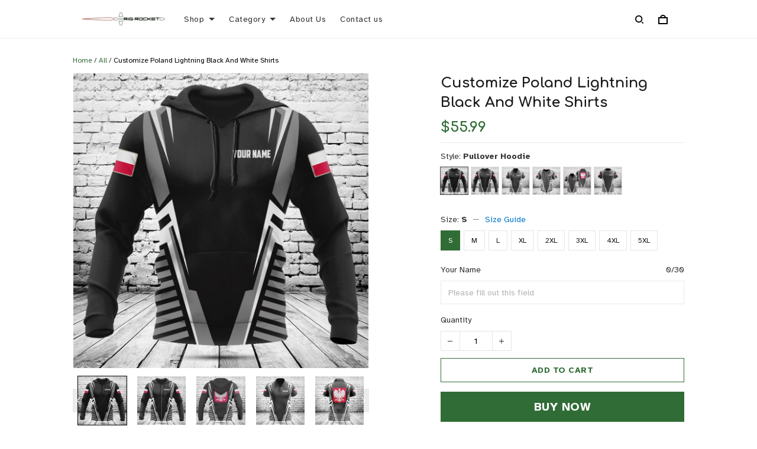

--- FILE ---
content_type: application/javascript
request_url: https://cdn.thesitebase.net/next/app/36200/assets/meta.DLCeIC35.js
body_size: 536
content:
import{r as k,w as v,be as x,aH as g,bf as $,z as f,t as b,bg as d}from"./app.js";function M(t,a="%s"){var e;const o=k((e=t!=null?t:document==null?void 0:document.title)!=null?e:"");return v(o,(r,s)=>{x(r)&&r!==s&&document&&(document.title=a.replace(/%s/g,r))},{immediate:!0}),o}const S=t=>{const a=g(),o=$(),e=f(),{$resizeImage:r}=b(),s=[t.title,e.state.shop.name].filter(w=>w.length>0).join(" - "),p=e.state.meta.favicon,l=t.url||"https://"+e.state.host+o.resolve(a).href,c=(t.description||"").replace(/<(?:.|\n)*?>/gm,"").replace(/\s\s+/g," ").trim(),u=t.keywords||"",i=r(t.image||e.state.meta.image||""),m=e.state.shop.name,h=t.type||"website",y=[{rel:"canonical",href:l},{rel:"shortcut icon",href:p},{rel:"icon",href:p}];let n=[{property:"og:type",content:h},{property:"og:title",content:s},{property:"og:url",content:l},{name:"twitter:card",content:"summary_large_image"},{name:"twitter:title",content:s}];c&&(n=[...n,{name:"description",content:c},{itemprop:"description",content:c},{property:"og:description",content:c},{name:"twitter:description",content:c}]),u&&(n=[...n,{name:"keywords",content:u}]),i&&(n=[...n,{itemprop:"image",content:i},{property:"og:image",content:i},{name:"twitter:image",content:i}]),o.currentRoute.value.name==="product"&&(n=[...n,{name:"referrer",content:"strict-origin-when-cross-origin"}]),m&&(n=[...n,{itemprop:"name",content:m},{property:"og:site_name",content:m}]),t.extendMeta&&(n=[...n,...t.extendMeta]),d({title:s,link:y,meta:n,script:t.extendScript||[],htmlAttrs:{lang:e.state.shop.locale.code}})},_=t=>{const a=f(),o=typeof t=="string"?t:t.value,e=a.state.shop.name,r=e&&o?"%s - ".concat(e):"%s";M(t||e,r);const s=[{rel:"canonical",href:"https://".concat(a.state.host).concat(g().fullPath)}];d({link:s})};export{S as a,_ as u};


--- FILE ---
content_type: application/javascript
request_url: https://cdn.thesitebase.net/next/themes/3/160/36200/assets/ProductDetails.js
body_size: 19304
content:
const __vite__mapDeps=(i,m=__vite__mapDeps,d=(m.f||(m.f=["assets/ProductSku.js","assets/_plugin-vue_export-helper.js","assets/ProductVendor.js","assets/ProductImageZoom.js","assets/index.js","assets/composition.esm-bundler.js","assets/video-play.js","assets/close.js","assets/useProductSizeChart.js","assets/BaseSelect.js","assets/useShape.js","assets/BaseValidationMessages.js","assets/directives.js","assets/defaultImages.js","assets/logo2.js","assets/pinterest.js","assets/BaseQuantity.js","assets/ProductDescriptionBottom.js","assets/ProductCustomOption.js","assets/BaseInput.js","assets/BaseTextarea.js","assets/BaseRadio.js","assets/BaseCheckbox.js","assets/ProductLivePreview.js","assets/ProductLivePreviewPopup.js","assets/BaseModal.js","assets/ProductSizeChart.js","assets/ProductStickyBar.js"])))=>i.map(i=>d[i]);
import{k as he,N as pe,d as to,l as oo,m as ze,j as no,n as io,_ as oe,i as ao,s as De}from"./index.js";import{u as ee,b as lo,g as ro,c as so,P as uo,d as co,e as mo}from"./composition.esm-bundler.js";import{u as Vo,P as vo,a as go,b as ho,c as po}from"./useProductSizeChart.js";import{_ as I}from"./_plugin-vue_export-helper.js";import{u as gt}from"./useShape.js";import{g as fe}from"./defaultImages.js";import fo from"./video-play.js";import{F as _o,T as yo,P as ko}from"./pinterest.js";import{Q as bo}from"./BaseQuantity.js";import{P as Bo}from"./ProductDescriptionBottom.js";class Co{constructor(n){this.init(n)}init(n){const e=Object.assign({},{enable:!1,img:!1,container:!1,enableMobile:!1,enableDesktop:!1,mode:"outside",position:"right"},n);this.outsideSetting={enable:e.mode==="outside",position:e.position},this.setEnable(e.enable),this.setImg(e.img),this.initContainer(e.container),this.initDevice(e.enableMobile,e.enableDesktop),this.initEvent(),this.initImgZoom(),this.outsideSetting.enable&&this.initBoundingBox()}setEnable(n){this.enable=n}setImg(n){this.img=n}initContainer(n){let t="display: none; position: absolute; top: 0; z-index: 2; border-radius: 3px; overflow: hidden;";this.outsideSetting.enable?this.outsideSetting.position==="left"?t+="right: 100%; margin-right: 30px":t+="left: 100%; margin-left: 30px":t+="left: 0;",this.container=n,this.container.parentElement.style.position="relative",this.container.style.cssText=t}initDevice(n,t){this.enableMobile=n,this.enableDesktop=t}initEvent(){this.enableMobile&&(this.img.addEventListener("touchstart",()=>{this.show()},{passive:!1}),this.img.addEventListener("touchmove",n=>{this.move(n)},{passive:!1}),this.img.addEventListener("touchend",()=>{this.hide()},{passive:!1}),this.img.addEventListener("mousedown",()=>{this.isMouseDowned=!0,this.show()},{passive:!1}),this.container.addEventListener("mousemove",n=>{this.isMouseDowned&&this.move(n)},{passive:!1}),document.body.addEventListener("mouseup",()=>{this.isMouseDowned=!1,this.hide()},{passive:!1})),this.enableDesktop&&(this.img.addEventListener("mouseenter",()=>{this.show()},{passive:!1}),this.img.addEventListener("mousemove",n=>{this.isShow||this.show(),this.move(n)},{passive:!1}),this.img.addEventListener("mouseleave",()=>{this.hide()},{passive:!1}))}initBoundingBox(){this.boundingBox=document.createElement("div"),this.boundingBox.classList.add("bounding-box"),this.boundingBox.style.cssText="position: absolute; pointer-events: none; background: rgba(255, 255, 255, 0.4); border: 1px solid #4d4d4d"}initImgZoom(){this.imgZoom||(this.imgZoom=document.createElement("img"),this.imgZoom.setAttribute("src",this.img.getAttribute("data-zoom")),this.imgZoom.setAttribute("draggable",!1),this.imgZoom.style.position="absolute",this.imgZoom.style.width="100%",this.imgZoom.style.height="100%",this.imgZoom.addEventListener("load",()=>{this.setObjectInfo()}))}setObjectInfo(){let n=this.imgZoom.naturalWidth/this.img.clientWidth;n=n>1?n:1;let t=this.imgZoom.naturalHeight/this.img.clientHeight;t=t>1?t:1,this.ratioX=n,this.ratioY=t,this.imgZoom.style.transform="scale(".concat(n,", ").concat(t,")"),this.outsideSetting.enable&&(this.imgZoom.style.transformOrigin="0 0",this.widthBox=this.img.clientWidth/this.ratioX,this.heightBox=this.img.clientHeight/this.ratioY,this.boundingBox.style.width="".concat(this.widthBox,"px"),this.boundingBox.style.height="".concat(this.heightBox,"px"))}show(){this.outsideSetting.enable&&!this.boundingBox||!this.imgZoom||!this.img||!this.img.parentElement||!this.enable||(this.outsideSetting.enable&&document.body.appendChild(this.boundingBox),this.container.appendChild(this.imgZoom),this.container.style.display="block",this.container.style.width="".concat(this.img.parentElement.clientWidth,"px"),this.container.style.height="".concat(this.img.parentElement.clientHeight,"px"),this.container.style.overflow="hidden",this.container.style.pointerEvents="none",this.setObjectInfo(),this.isShow=!0)}hide(){this.outsideSetting.enable&&!this.boundingBox||!this.imgZoom||!this.container.contains(this.imgZoom)||!this.enable||(this.outsideSetting.enable&&document.body.removeChild(this.boundingBox),this.container.removeChild(this.imgZoom),this.container.style.display="none",this.container.style.pointerEvents="auto",this.container.innerHTML="",this.isShow=!1)}move(n){if(!this.img||!this.enable)return;n.preventDefault();let t=0,e=0;n.touches?(t=n.touches[0].clientX,e=n.touches[0].clientY):(t=n.clientX,e=n.clientY);const m=this.img.getBoundingClientRect();if(this.outsideSetting.enable){let c=t-this.widthBox/2,a=e-this.heightBox/2;c<m.left&&(c=m.left),c+this.widthBox>m.left+this.img.clientWidth&&(c=m.left+this.img.clientWidth-this.widthBox),a<m.top&&(a=m.top),a+this.heightBox>m.top+this.img.clientHeight&&(a=m.top+this.img.clientHeight-this.heightBox),this.setPositionZoomPane(c,a,m),this.setPositionBoundingBox(c,a)}else{const c=t-m.left,a=e-m.top;let r=c/this.img.clientWidth,u=a/this.img.clientHeight;r=r>1?1:r,r=r<0?0:r,u=u>1?1:u,u=u<0?0:u,this.setPositionZoomPane(r,u)}}setPositionZoomPane(n,t,e){if(this.imgZoom)if(this.outsideSetting.enable){if(!this.ratioX)return;this.imgZoom.style.left="-".concat((n-e.left-1.5)*this.ratioX,"px"),this.imgZoom.style.top="-".concat((t-e.top-2)*this.ratioY,"px")}else this.imgZoom.style.transformOrigin="".concat(n*100,"% ").concat(t*100,"%")}setPositionBoundingBox(n,t){!this.boundingBox||!document.documentElement||(this.boundingBox.style.left="".concat(n,"px"),this.boundingBox.style.top="".concat(t+document.documentElement.scrollTop,"px"))}}const wo=o=>new Co(o),Po={props:{status:{type:Number,default:0}}},So={class:"wrapper-centered"},Eo={class:"loading-spinner"};function Io(o,n,t,e,m,c){return Vue.openBlock(),Vue.createElementBlock("div",{class:Vue.normalizeClass(["preview-overlay",{"design-loading":t.status===0,"custom-options-loading":t.status===1}])},[Vue.createElementVNode("div",So,[Vue.withDirectives(Vue.createElementVNode("div",Eo,null,512),[[Vue.vShow,t.status!==2]]),Vue.withDirectives(Vue.createElementVNode("span",null,Vue.toDisplayString(o.$t("products.preview_note")),513),[[Vue.vShow,t.status===1||t.status===2]])])],2)}const ht=I(Po,[["render",Io]]),pt=({images:o,variantId:n,variantStyle:t,onPreviewChange:e,currentPage:m,selectSlide:c,carouselRef:a})=>{const r=Vue.ref(0),u=Vue.ref(!1),v=Vue.ref(!1),k=async()=>{r.value=m.value,v.value?await Vue.nextTick():v.value=!0;const p=g();typeof p=="number"&&p!==-1&&(r.value=p,p!==m.value&&typeof c=="function"&&c(p))},g=()=>{const p=o.value[m.value];if(p&&(p.type==="all_variant"||p.variant_ids&&p.variant_ids.indexOf(n.value)!==-1))return m.value;if(p!=null&&p.is_preview||u.value){const d=o.value.findIndex(h=>h.style_id===t.value);if(d!==-1)return d}const l=o.value.findIndex(d=>d.variant_ids.indexOf(n.value)!==-1&&!d.is_preview);if(l!==-1)return l};return Vue.onMounted(()=>{e&&typeof e=="function"&&e(()=>{const p=o.value.findIndex(l=>l.style_id===t.value);p!==-1&&(a.value&&(a.value.goToPage(p),a.value.computeCarouselHeight()),typeof c=="function"&&c(p))})}),Vue.watch(n,k,{immediate:!0}),Vue.watch(()=>o.value,(p,l)=>{var d;u.value=(d=l==null?void 0:l[m.value])==null?void 0:d.is_preview}),{navigateTo:r,navigateImgWithVariant:g,navigateImage:k}},No=()=>{const o=Vue.ref(0),n=Vue.ref(0),t=u=>{if(!u.value)return;const v=u.value.$el;v.addEventListener("touchstart",m),v.addEventListener("touchmove",k=>{c(k,u)}),v.addEventListener("touchend",()=>{a(u)})},e=u=>{if(!u.value)return;const v=u.value.$el;v.removeEventListener("touchstart",m),v.removeEventListener("touchmove",()=>c),v.removeEventListener("touchend",()=>a)},m=u=>{o.value=u.touches[0].clientX,n.value=u.touches[0].clientY},c=(u,v)=>{if(!v.value||!o.value||!n.value)return;const{clientX:k,clientY:g}=u.touches[0],p=o.value-k,l=n.value-g,d=document.body.clientWidth/window.innerWidth;if(Math.abs(p)<=Math.abs(l)||d!==1){r();return}p>0&&v.value.offset<v.value.maxOffset&&v.value.handleNavigation("forward"),p<=0&&v.value.currentPage>0&&v.value.handleNavigation("backward"),r()},a=u=>{if(!(!u.value||!u.value.autoplay)){if(document.body.clientWidth/window.innerWidth<=1){u.value.restartAutoplay();return}u.value.pauseAutoplay()}},r=()=>{o.value=0,n.value=0};return{addEventSwipeCarousel:t,removeEventSwipeCarousel:e}},To={name:"BaseVideo",props:{media:{type:Object,default:()=>{}}},emits:["load"],setup(o,{emit:n}){const t=Vue.ref(!1),e=Vue.ref(!1),m=Vue.ref(!1),c=Vue.ref(null),a=Vue.ref(0),r=fe("product"),{$device:u,useVideo:v}=ee(),{lazyLoad:k}=v(),g=async()=>{m.value=!0,n("load"),await he(100),c.value&&c.value instanceof HTMLElement&&(c.value.style.transition="unset")},p=()=>{e.value=!0,g()},l=()=>{var h,E;a.value++,a.value===((E=(h=o.media)==null?void 0:h.list_compressed_video)==null?void 0:E.length)&&p()},d=()=>{t.value=!t.value};return Vue.watch(c,h=>{h instanceof HTMLIFrameElement&&(h.onload=g,h.onerror=p)}),Vue.onMounted(()=>{c.value&&k(c.value)}),{isFullScreen:t,isError:e,loaded:m,videoElement:c,productMediaPlaceholder:r,device:u,onLoaded:g,videoSourceError:l,onFullscreenChanged:d}}},xo=["src"],Oo={key:0,class:"flex w-100 absolute sb-base__video sb-base__video--spinner"},Lo=["data-src"],Fo=["src","type"];function zo(o,n,t,e,m,c){return e.isError?(Vue.openBlock(),Vue.createElementBlock("img",{key:0,src:e.productMediaPlaceholder},null,8,xo)):(Vue.openBlock(),Vue.createElementBlock(Vue.Fragment,{key:1},[e.loaded?Vue.createCommentVNode("",!0):(Vue.openBlock(),Vue.createElementBlock("div",Oo,[...n[9]||(n[9]=[Vue.createElementVNode("div",{class:"loading-spinner"},null,-1)])])),t.media.is_embedded?(Vue.openBlock(),Vue.createElementBlock("iframe",{key:1,"data-src":t.media.src,class:Vue.normalizeClass([[{mobile:e.device.isMobile,pb16:e.device.isMobile,"sb-base__video--loaded":e.loaded,"is-full-screen":e.isFullScreen}],"sb-base__video"]),ref:"videoElement",loading:"lazy",width:"100%",height:"480",frameborder:"0",allow:"accelerometer; clipboard-write; encrypted-media; gyroscope; picture-in-picture",allowfullscreen:"",onWebkitfullscreenchange:n[0]||(n[0]=(...a)=>e.onFullscreenChanged&&e.onFullscreenChanged(...a)),onMozfullscreenchange:n[1]||(n[1]=(...a)=>e.onFullscreenChanged&&e.onFullscreenChanged(...a)),onFullscreenchange:n[2]||(n[2]=(...a)=>e.onFullscreenChanged&&e.onFullscreenChanged(...a))},null,42,Lo)):(Vue.openBlock(),Vue.createElementBlock("video",{key:2,ref:"videoElement",class:Vue.normalizeClass([[{mobile:e.device.isMobile,pb16:e.device.isMobile,"sb-base__video--loaded":e.loaded,"is-full-screen":e.isFullScreen}],"w-100 sb-base__video"]),preload:"none",disablePictureInPicture:"",controls:"",controlsList:"nodownload",onLoadeddata:n[4]||(n[4]=(...a)=>e.onLoaded&&e.onLoaded(...a)),onWebkitfullscreenchange:n[5]||(n[5]=(...a)=>e.onFullscreenChanged&&e.onFullscreenChanged(...a)),onMozfullscreenchange:n[6]||(n[6]=(...a)=>e.onFullscreenChanged&&e.onFullscreenChanged(...a)),onFullscreenchange:n[7]||(n[7]=(...a)=>e.onFullscreenChanged&&e.onFullscreenChanged(...a)),onClick:n[8]||(n[8]=a=>a.stopPropagation()),"webkit-playsinline":"",playsinline:""},[(Vue.openBlock(!0),Vue.createElementBlock(Vue.Fragment,null,Vue.renderList(t.media.list_compressed_video,a=>(Vue.openBlock(),Vue.createElementBlock("source",{key:a.source,src:a.source,type:a.type,onError:n[3]||(n[3]=(...r)=>e.videoSourceError&&e.videoSourceError(...r))},null,40,Fo))),128))],34))],64))}const ft=I(To,[["render",zo]]),Do={name:"ProductImages",components:{PreviewLoading:ht,BaseVideo:ft,VideoPlayIcon:fo},props:{images:{type:Array,default:()=>[]},productTitle:{type:String,required:!1,default:""},variantId:{type:Number,default:0},variantStyle:{type:Number,default:0},settings:{type:Object,default:()=>{}},addProductImageFn:{type:Function,default:pe},removeProductImageFn:{type:Function,default:pe}},emits:["toggleZoom","changeImage","onImageShow"],setup(o,{emit:n}){const{$device:t,$inABTesting:e,useVideo:m}=ee(),{addEventSwipeCarousel:c,removeEventSwipeCarousel:a}=No(),{isVideo:r,videoThumbnails:u,updateVideoThumbnails:v}=m({listMedia:o.images}),k=fe("product"),g=Vue.ref(!1),p=Vue.ref(!0),l=Vue.ref(0),d=Vue.ref([]),h=Vue.ref(!1),E=Vue.ref(!1),L=Vue.ref(!0),B=Vue.ref(null),W=Vue.ref([]),A=Vue.ref(null),M=Vue.ref(null),b=Vue.ref(null),S=5,T=Vue.ref({}),Z=Vue.computed(()=>e("pb_too_many_product_image_2023")),F=Vue.computed(()=>o.images&&o.images.length>90&&Z.value&&t.value.isApple&&t.value.isMobile),{navigateTo:R}=pt({images:Vue.computed(()=>o.images),variantId:Vue.computed(()=>o.variantId),variantStyle:Vue.computed(()=>o.variantStyle),currentPage:l,carouselRef:B}),Q=Vue.computed(()=>Object.assign({enable_image_zoom:!0},o.settings)),y=Vue.computed(()=>t.value.isDesktop&&Q.value.enable_image_zoom),C=R.value;l.value=R.value;const s=()=>{d.value.forEach(f=>{f&&f.hide()})},Y=()=>{if(!y.value)return;let f=5;const w=setInterval(()=>{const D=B.value?B.value.currentPage:0,P=z(D,!0);f--,(f<0||P)&&(h.value=!0,clearInterval(w))},200)},z=async(f,w=!1)=>{var G;if(!y.value||!w&&d.value[f])return!0;let D=(G=W.value)==null?void 0:G[f];L.value&&A.value&&(D=A.value);const P=D==null?void 0:D.$el,U=M.value||null;return P&&U?(await Vue.nextTick(),d.value[f]=wo({enable:!0,img:P,container:U,enableMobile:!1,enableDesktop:!0,mode:"inside"}),A.value=null,L.value=!1,!0):!1},x=async(f,w)=>{await he(0),B.value&&B.value.goToPage(f),Q.value.enable_select_variant_by_image&&(w!=null&&w.length)&&n("changeImage",w)},j=(f,w)=>{var D,P,U,G,se,H;!r(f)||!((U=(P=(D=u.value[w])==null?void 0:D.ref)==null?void 0:P.$el)!=null&&U.getAttribute("lazy"))||((H=(se=(G=u.value[w])==null?void 0:G.ref)==null?void 0:se.$el)==null?void 0:H.getAttribute("lazy"))==="loading"||v(w,"loaded",!0)},q=async()=>{g.value=!0,await Vue.nextTick(),p.value&&B.value&&(p.value=!1,B.value.computeCarouselHeight())},K=async f=>{await he(0),b.value&&b.value.goToPage(Math.floor(f/S))},re=f=>{l.value=f,x(f,o.images[f].variant_ids),K(f),h.value&&z(f)},de=f=>{const w=f>=0?f:R.value;n("toggleZoom",w)};return Vue.watch(()=>[o.variantId],async()=>{await Vue.nextTick(),o.variantId&&await z(l.value)}),Vue.watch(()=>[...o.images],f=>{var w;s(),d.value=[],f.length===1&&(x(0,f),Y()),(w=o.images[l.value])!=null&&w.is_preview&&z(l.value)},{deep:!0}),Vue.watch(R,async f=>{var w;E.value||(E.value=!0,await K(f),await x(f,(w=o.images[f])==null?void 0:w.variant_ids),await z(f,!0))},{immediate:!0}),Vue.onMounted(async()=>{c(B),Y(),o.addProductImageFn(x)}),Vue.onBeforeUnmount(()=>{a(B),s(),o.removeProductImageFn(x)}),Vue.watch(()=>l.value,f=>{isNaN(f)||(T.value[f]=!0)},{immediate:!0}),{noImage:k,imageLoaded:g,isUpdateCarouselHeight:p,currentPage:l,zoomInit:d,initSuccess:h,carouselRef:B,imagesRef:W,firstImageRef:A,zoomRef:M,thumbnailCarouselRef:b,navigateTo:R,isVideo:r,videoThumbnails:u,updateVideoThumbnails:v,itemPerPage:S,firstValueNavigateTo:C,onThumbnailLoaded:j,hideAllZoomItem:s,navigate:x,onImageLoaded:q,pageChange:re,openOverlay:de,shape:gt,usingTagImg:F,loadedImages:T,isFirstVisitPage:E}}},Ao=["src","alt","onClick","onLoad"],Mo={ref:"zoomRef",class:"media-gallery-carousel__zoom"},qo=["onClick"],Zo={key:1,class:"flex flex-wrap mt12 mb0 p0 media-gallery-carousel__thumbs"},Ro={key:0,class:"w-100 h-100 flex justify-center items-center media-playable__container"},Ho={key:1,class:"aspect-ratio is-1by1 mb12"};function Wo(o,n,t,e,m,c){var p;const a=Vue.resolveComponent("Image"),r=Vue.resolveComponent("Slide"),u=Vue.resolveComponent("BaseVideo"),v=Vue.resolveComponent("PreviewLoading"),k=Vue.resolveComponent("Carousel"),g=Vue.resolveComponent("VideoPlayIcon");return(p=t.images)!=null&&p.length?(Vue.openBlock(),Vue.createElementBlock("div",{key:0,class:Vue.normalizeClass(["media-gallery-carousel mb12 product-slider",{"media-gallery-carousel--loaded":e.imageLoaded}])},[Vue.createVNode(k,{ref:"carouselRef",id:"product-image-carousel",class:Vue.normalizeClass({"media-gallery-carousel__slide":!e.usingTagImg}),"per-page":1,"mouse-drag":!1,"touch-drag":!1,"navigation-enabled":!1,"adjustable-height":!0,"pagination-enabled":!1,loop:!0,"navigation-click-target-size":0,"navigate-to":e.navigateTo,"navigation-next-label":"<span class='chevron chevron-right brdr-cl-white mr4'></span>","navigation-prev-label":"<span class='chevron chevron-left brdr-cl-white ml4'></span>",onPageChange:e.pageChange},{default:Vue.withCtx(()=>[e.firstValueNavigateTo>0&&!e.isVideo(t.images[e.firstValueNavigateTo])?(Vue.openBlock(),Vue.createBlock(r,{key:0,class:"relative product-slide-image media-gallery-carousel__slide-image media-gallery-carousel__slide-active",adjust:""},{default:Vue.withCtx(()=>{var l,d,h;return[Vue.createVNode(a,{ref:"firstImageRef",class:Vue.normalizeClass(["w-100",e.shape({isCut:!1})]),src:(l=t.images[e.firstValueNavigateTo])==null?void 0:l.src,"keep-src":(d=t.images[e.firstValueNavigateTo])==null?void 0:d.is_preview,alt:((h=t.images[e.firstValueNavigateTo])==null?void 0:h.alt)||t.productTitle,width:o.$device.isMobile?"480":"720",height:"0","is-zoom":"",priority:"",progressive:"",onClick:n[0]||(n[0]=E=>e.openOverlay(e.firstValueNavigateTo)),onLoad:e.onImageLoaded},null,8,["class","src","keep-src","alt","width","onLoad"])]}),_:1})):Vue.createCommentVNode("",!0),(Vue.openBlock(!0),Vue.createElementBlock(Vue.Fragment,null,Vue.renderList(t.images,(l,d)=>(Vue.openBlock(),Vue.createBlock(r,{key:(l.is_preview?l.id:l.src)+d,class:Vue.normalizeClass(["relative product-slide-image media-gallery-carousel__slide-image",{"media-gallery-carousel__slide-active":e.currentPage===d}])},{default:Vue.withCtx(()=>[e.isVideo(l)?(Vue.openBlock(),Vue.createBlock(u,{key:0,media:l,onLoad:h=>e.onImageLoaded(!1,d)},null,8,["media","onLoad"])):e.usingTagImg?(Vue.openBlock(),Vue.createElementBlock("img",{key:1,ref_for:!0,ref:h=>{e.imagesRef[d]=h},class:Vue.normalizeClass(["w-100",e.shape({isCut:!1})]),src:l.src,alt:l.alt||t.productTitle,height:"0",onClick:h=>e.openOverlay(d),onLoad:h=>e.onImageLoaded(l.is_preview,d)},null,42,Ao)):Vue.withDirectives((Vue.openBlock(),Vue.createBlock(a,{key:2,ref_for:!0,ref:h=>{e.imagesRef[d]=h},class:Vue.normalizeClass(["w-100",e.shape({isCut:!1})]),src:l.src,"keep-src":l.is_preview,alt:l.alt||t.productTitle,priority:d===0&&e.firstValueNavigateTo===0,progressive:d===0&&e.firstValueNavigateTo===0,width:o.$device.isMobile?"480":"720",height:"0","is-zoom":"",onClick:h=>e.openOverlay(d),onLoad:h=>e.onImageLoaded(l.is_preview,d)},null,8,["class","src","keep-src","alt","priority","progressive","width","onClick","onLoad"])),[[Vue.vShow,e.loadedImages.hasOwnProperty(d)]]),l.is_preview?(Vue.openBlock(),Vue.createBlock(v,{key:3,status:l.loading},null,8,["status"])):Vue.createCommentVNode("",!0)]),_:2},1032,["class"]))),128))]),_:1},8,["class","navigate-to","onPageChange"]),Vue.createElementVNode("div",Mo,null,512),t.images.length&&t.images.length>e.itemPerPage?(Vue.openBlock(),Vue.createBlock(k,{key:0,ref:"thumbnailCarouselRef",class:"thumbnail-carousel mt12","navigation-enabled":!0,"pagination-enabled":!1,"per-page":e.itemPerPage,"mouse-drag":!1,loop:!0,"navigation-click-target-size":0,"navigation-next-label":"<span class='chevron chevron-right brdr-cl-white mr4'></span>","navigation-prev-label":"<span class='chevron chevron-left brdr-cl-white ml4'></span>"},{default:Vue.withCtx(()=>[(Vue.openBlock(!0),Vue.createElementBlock(Vue.Fragment,null,Vue.renderList(t.images,(l,d)=>(Vue.openBlock(),Vue.createBlock(r,{key:(l.is_preview?l.id:l.src)+d,class:Vue.normalizeClass([{"thumbnail-carousel-slide--active":e.currentPage===d},"relative thumbnail-carousel-slide"])},{default:Vue.withCtx(()=>[Vue.createVNode(a,{ref_for:!0,ref:h=>e.updateVideoThumbnails(d,"ref",h),src:e.isVideo(l)?l.thumbnail:l.src,alt:l.alt||t.productTitle,class:Vue.normalizeClass(e.shape({isCut:!1})),"high-quality":!0,"keep-src":l.is_preview,width:o.$device.isMobile?"106":"212",height:"0",onClick:h=>e.navigate(d,l.variant_ids),onLoad:h=>e.onThumbnailLoaded(l,d)},null,8,["src","alt","class","keep-src","width","onClick","onLoad"]),e.isVideo(l)?(Vue.openBlock(),Vue.createElementBlock("div",{key:0,class:"w-100 h-100 flex justify-center items-center absolute media-playable__container",onClick:h=>e.navigate(d,l.variant_ids)},[e.videoThumbnails[d].loaded?(Vue.openBlock(),Vue.createBlock(g,{key:0,class:"media-playable__icon",onClick:Vue.withModifiers(h=>e.navigate(d,l.variant_ids),["stop"])},null,8,["onClick"])):Vue.createCommentVNode("",!0)],8,qo)):Vue.createCommentVNode("",!0)]),_:2},1032,["class"]))),128))]),_:1},8,["per-page"])):(Vue.openBlock(),Vue.createElementBlock("ul",Zo,[(Vue.openBlock(!0),Vue.createElementBlock(Vue.Fragment,null,Vue.renderList(t.images,(l,d)=>(Vue.openBlock(),Vue.createElementBlock("li",{key:(l.is_preview?l.id:l.src)+d,class:Vue.normalizeClass(["relative mb12 pointer list-style-none media-gallery-carousel__thumb",e.shape({isCut:!1}),{"active-thumb":d===e.currentPage},{ml12:d>1}])},[Vue.createVNode(a,{class:"d-block",src:e.isVideo(l)?l.thumbnail:l.src,priority:d<e.itemPerPage,ref_for:!0,ref:h=>e.updateVideoThumbnails(d,"ref",h),width:"110",height:"0","high-quality":"","is-zoom":"",alt:l.alt||t.productTitle,onClick:h=>e.navigate(d,l.variant_ids),onLoad:h=>e.onThumbnailLoaded(l,d)},null,8,["src","priority","alt","onClick","onLoad"]),e.isVideo(l)?(Vue.openBlock(),Vue.createElementBlock("div",Ro,[e.videoThumbnails[d].loaded?(Vue.openBlock(),Vue.createBlock(g,{key:0,class:"media-playable__icon absolute",onClick:h=>e.navigate(d,l.variant_ids)},null,8,["onClick"])):Vue.createCommentVNode("",!0)])):Vue.createCommentVNode("",!0)],2))),128))]))],2)):(Vue.openBlock(),Vue.createElementBlock("div",Ho,[Vue.createVNode(a,{src:e.noImage,"keep-src":"",class:"w-100"},null,8,["src"])]))}const jo=I(Do,[["render",Wo]]),Uo={components:{BaseVideo:ft,PreviewLoading:ht},props:{image:{default:null,type:Object},progressive:{type:Boolean,default:!1},isInitialPageLoaded:{type:Boolean,default:!1},isInitialPage:{type:Boolean,default:!1},queryUrl:{type:Array,default:()=>[]}},emits:["load"],setup(o){const{$resizeImage:n,$isBase64:t,useVideo:e}=ee(),{isVideo:m}=e(),c=Vue.ref("loading"),a=Vue.ref(null),r=Vue.ref(""),u=()=>{c.value="loaded",setTimeout(()=>{a.value&&a.value.classList.add("snap-centered")},200)},v=()=>{c.value="error"},k=(g,p,l,d="")=>{if(!g)return"";if(t(g))return g;if(g=n(g,p,l,"",d),o.queryUrl.length)for(let h=0;h<o.queryUrl.length;h++)g+="".concat(h===0?"?":"&").concat(o.queryUrl[h].key,"=").concat(o.queryUrl[h].value);return g};return Vue.onMounted(async()=>{await Vue.nextTick();const g=o.image.placeholder?o.image.placeholder:o.image.src;r.value=k(g,o.progressive?"150":"20","0")}),{placeholderStatus:c,sliderItemRef:a,placeholderSrc:r,isVideo:m,placeholderLoaded:u,placeholderError:v,urlSrc:k}}},Xo=["src"];function Qo(o,n,t,e,m,c){const a=Vue.resolveComponent("BaseVideo"),r=Vue.resolveComponent("Image"),u=Vue.resolveComponent("PreviewLoading");return t.image?(Vue.openBlock(),Vue.createElementBlock("div",{key:0,ref:"sliderItemRef",class:Vue.normalizeClass(["h-100 w-100",{"snap-centered":e.placeholderStatus!=="loading"&&(t.isInitialPage||t.isInitialPageLoaded)},{video__container:e.isVideo(t.image)}])},[e.isVideo(t.image)?(Vue.openBlock(),Vue.createBlock(a,{key:0,media:t.image,ref:e.placeholderLoaded,onLoad:n[0]||(n[0]=v=>o.$emit("loaded"))},null,8,["media"])):(Vue.openBlock(),Vue.createElementBlock(Vue.Fragment,{key:1},[e.placeholderSrc?(Vue.openBlock(),Vue.createElementBlock("img",{key:0,src:e.placeholderSrc,alt:"",class:Vue.normalizeClass(["d-block h-100 w-100 sb-slider__placeholder-image",["sb-slider__placeholder-image--".concat(e.placeholderStatus)]]),onError:n[1]||(n[1]=(...v)=>e.placeholderError&&e.placeholderError(...v)),onLoad:n[2]||(n[2]=(...v)=>e.placeholderLoaded&&e.placeholderLoaded(...v))},null,42,Xo)):Vue.createCommentVNode("",!0),e.placeholderStatus!=="loading"?(Vue.openBlock(),Vue.createBlock(r,{key:1,width:"0",height:"375","min-height":"",src:t.image.src,alt:t.image.alt,progressive:t.progressive,"keep-src":t.image.is_preview,class:Vue.normalizeClass(["sb-slider__main-image",{"sb-slider__main-image--fit-contain":e.placeholderStatus==="error"}]),onLoad:n[3]||(n[3]=v=>o.$emit("load"))},null,8,["src","alt","progressive","keep-src","class"])):Vue.createCommentVNode("",!0)],64)),t.image.is_preview?(Vue.openBlock(),Vue.createBlock(u,{key:2,status:t.image.loading},null,8,["status"])):Vue.createCommentVNode("",!0)],2)):Vue.createCommentVNode("",!0)}const Yo=I(Uo,[["render",Qo]]),Ko={components:{MobileSliderItem:Yo},props:{images:{type:Array,default:()=>[],required:!0},variantId:{type:Number,default:0},variantStyle:{type:Number,default:0},settings:{type:Object,default:()=>{}},isShowSoftKeyboard:{type:Boolean,default:()=>{}},isZoomOpening:{type:Boolean,default:!1},addProductImageFn:{type:Function,default:pe},removeProductImageFn:{type:Function,default:pe}},emits:["changeImage","toggleZoom","onImageShow"],setup(o,{emit:n}){const{$isServer:t}=ee(),{onSelectSlide:e}=Vo(),m=Vue.ref(240),c=Vue.ref(0),a=Vue.ref(null),r=Vue.ref([]),u=Vue.ref(0),v=Vue.ref(-1),k=Vue.ref(null),g=Vue.ref(null),p=Vue.ref(!1),l=Vue.ref(!1),d=Vue.ref([]),h=Vue.ref(!1),E=Vue.ref(!1),L=Vue.ref(null),B=Vue.ref([]),W=fe("product"),A=y=>{n("toggleZoom",y)},M=y=>{d.value.push(y),y===v.value&&requestAnimationFrame(()=>{h.value=!0})},b=()=>{const y=o.images.findIndex(C=>C.variant_ids.indexOf(o.variantId)!==-1&&!C.is_preview);y!==-1?(v.value=y,u.value=y):v.value=0,d.value.indexOf(v.value)>-1&&requestAnimationFrame(()=>{h.value=!0})},S=()=>{!t.value&&B.value.length&&(a.value=B.value.filter(y=>!!y).map(y=>y.$el),r.value=[],a.value.forEach(y=>{r.value.push({left:y.offsetLeft,center:y.offsetLeft+y.offsetWidth/2})}))},T=()=>{l.value=!0,clearTimeout(p.value),p.value=setTimeout(()=>{l.value=!1},100)},Z=()=>{if(requestAnimationFrame(Z),!l.value||o.isShowSoftKeyboard)return;const y=k.value.getBoundingClientRect();if(y&&y.top<=0){let C;y.top<=m.value-c.value?C=m.value:C=c.value+y.top;const s=g.value.scrollLeft+window.innerWidth*c.value/C>=g.value.scrollWidth;g.value.style.transform="scale(".concat(C/c.value,")"),g.value.style.width="".concat(c.value/C*100,"%"),s&&(g.value.scrollLeft=g.value.scrollWidth)}else L.value.style.transform=null,L.value.style.width=null},F=y=>{u.value=y;const C=B.value.map(s=>s.$el);e(y,L.value,C)},R=to(function(){let y=r.value.length-1;if(g.value.scrollLeft===0)y=0;else if(g.value.scrollLeft+g.value.clientWidth===g.value.scrollWidth)y=r.value.length-1;else{const Y=g.value.scrollLeft+g.value.clientWidth/2;let z;for(let x=0;x<r.value.length;x++){const j=Math.abs(r.value[x].center-Y);if(z===void 0){z=j;continue}if(z<j){y=x-1;break}z=j}}u.value=y;let C=[];const s=o.images[y];s.is_preview||(C=s.variant_ids,o.settings.enable_select_variant_by_image&&(C==null?void 0:C.length)>0&&!C.includes(o.variantId)&&n("changeImage",C))},200),Q=()=>{R()};return pt({images:Vue.computed(()=>o.images),variantId:Vue.computed(()=>o.variantId),variantStyle:Vue.computed(()=>o.variantStyle),currentPage:u,selectSlide:F}),Vue.onMounted(async()=>{navigator&&(E.value=/iPhone|iPod|iPad/.test(navigator.platform)||navigator.userAgent.includes("Mac")&&"ontouchend"in document),o.addProductImageFn(F),await Vue.nextTick(),!t.value&&(document.getElementById("app").style.overflowX="visible",c.value=window.innerWidth,Vue.watch(B.value,S,{deep:!0}),S(),b(),k.value=document.getElementById("sb-slider-sticker"),g.value=L.value,!(!g.value||!k.value)&&(window.addEventListener("scroll",T,{passive:!0}),T(),Z()))}),Vue.onBeforeUnmount(()=>{o.removeProductImageFn(F),document.getElementById("app").style.overflowX="hidden",window.removeEventListener("scroll",T)}),{fixedHeight:m,sliderInitialHeight:c,itemsElement:a,itemsElementPosition:r,currentPage:u,initialPage:v,sliderSticker:k,slider:g,scrollTimeout:p,scrolling:l,itemsLoadedIndex:d,isInitialPageLoaded:h,isIos:E,sliderRef:L,sliderItemRef:B,placeholderImage:W,openOverlay:A,onItemLoaded:M,setInitialPage:b,setImagesVariable:S,handleScroll:T,animateSlider:Z,selectSlide:F,handleScrollImage:Q}}};function Go(o,n,t,e,m,c){var u;const a=Vue.resolveComponent("MobileSliderItem"),r=Vue.resolveComponent("Image");return Vue.openBlock(),Vue.createElementBlock(Vue.Fragment,null,[n[1]||(n[1]=Vue.createElementVNode("div",{id:"sb-slider-sticker"},null,-1)),Vue.createElementVNode("div",{class:Vue.normalizeClass(["sb-slider-container product-sticky-slider product-slider",{"is-open-zoom":t.isZoomOpening}])},[(u=t.images)!=null&&u.length?(Vue.openBlock(),Vue.createElementBlock("div",{key:0,ref:"sliderRef",class:Vue.normalizeClass(["sb-slider",{ios:e.isIos}]),onScrollPassive:n[0]||(n[0]=(...v)=>e.handleScrollImage&&e.handleScrollImage(...v))},[(Vue.openBlock(!0),Vue.createElementBlock(Vue.Fragment,null,Vue.renderList(t.images,(v,k)=>(Vue.openBlock(),Vue.createBlock(a,{key:k,ref_for:!0,ref:g=>{e.sliderItemRef[k]=g},class:"sb-slider__item",image:v,progressive:k<2,"is-initital-page":k===e.initialPage,"is-initial-page-loaded":e.isInitialPageLoaded,onClick:g=>e.openOverlay(k),onLoad:g=>e.onItemLoaded(k)},null,8,["image","progressive","is-initital-page","is-initial-page-loaded","onClick","onLoad"]))),128))],34)):(Vue.openBlock(),Vue.createElementBlock("div",{key:1,class:Vue.normalizeClass(["sb-slider",{ios:e.isIos}])},[Vue.createVNode(r,{src:e.placeholderImage,class:"sb-slider__item","keep-src":""},null,8,["src"])],2))],2)],64)}const Jo=I(Ko,[["render",Go]]),$o={name:"ProductTitle",props:{productHandle:{type:String,default:""},title:{type:String,required:!0},isFeaturedProduct:{type:Boolean,default:!1}}},en={key:1,class:"h4 d-block product__name mt0 mb12 product__name-product"};function tn(o,n,t,e,m,c){const a=Vue.resolveComponent("router-link");return t.isFeaturedProduct?(Vue.openBlock(),Vue.createBlock(a,{key:0,class:"h4 d-block product__name mt0 mb12 product__name-product pointer",to:"/products/".concat(t.productHandle)},{default:Vue.withCtx(()=>[Vue.createTextVNode(Vue.toDisplayString(t.title),1)]),_:1},8,["to"])):(Vue.openBlock(),Vue.createElementBlock("h1",en,Vue.toDisplayString(t.title),1))}const on=I($o,[["render",tn]]),nn={name:"ProductPriceCustomText",setup(){return{}}},an={class:"product__price-span"};function ln(o,n,t,e,m,c){return Vue.openBlock(),Vue.createElementBlock("div",an)}const rn=I(nn,[["render",ln]]),sn={name:"ProductPrice",components:{ProductPriceCustomText:rn},props:{variant:{type:Object,default:()=>({})},settings:{type:Object,default:()=>({})}},setup(o){const{$t:n,$money:t}=ee(),e=Vue.computed(()=>{const a=o.settings.saving_format==="percent"?"".concat(oo(o.variant),"%"):t(ze(o.variant));return n("products.save",{value:a})}),m=Vue.computed(()=>ze(o.variant)>0&&o.settings.show_price_savings),c=Vue.computed(()=>o.settings.show_compare_at_price);return{isOnSale:no,saleValue:ze,isVisibleSaleMessage:m,showComparePrice:c,saleMessage:e}}},un={key:0,class:"flex align-center flex-wrap mb0"},cn={class:"h4 product__price-span mr8 mb0"},dn={key:0,class:"h4 product__price-original mr12 mb0"},mn={key:1,class:"product__price-sale-msg has-text-weight-bold py4 px8"};function Vn(o,n,t,e,m,c){const a=Vue.resolveComponent("ProductPriceCustomText"),r=Vue.resolveComponent("lazy-hydrate");return Vue.openBlock(),Vue.createElementBlock("div",{class:Vue.normalizeClass(["product__price",{h4:!e.isOnSale(t.variant)}])},[e.isOnSale(t.variant)?(Vue.openBlock(),Vue.createElementBlock("p",un,[Vue.createElementVNode("span",cn,Vue.toDisplayString(o.$money(t.variant.price)),1),e.showComparePrice?(Vue.openBlock(),Vue.createElementBlock("span",dn,[Vue.createElementVNode("del",null,Vue.toDisplayString(o.$money(t.variant.compare_at_price)),1)])):Vue.createCommentVNode("",!0),e.isVisibleSaleMessage?(Vue.openBlock(),Vue.createElementBlock("span",mn,Vue.toDisplayString(e.saleMessage),1)):Vue.createCommentVNode("",!0)])):(Vue.openBlock(),Vue.createElementBlock(Vue.Fragment,{key:1},[Vue.createTextVNode(Vue.toDisplayString(o.$money(t.variant.price)),1)],64)),Vue.createVNode(r,null,{default:Vue.withCtx(()=>[Vue.createVNode(a)]),_:1})],2)}const vn=I(sn,[["render",Vn]]),gn={name:"ProductCollections",props:{collections:{type:Array,required:!0}}},hn={class:"product__info"},pn={class:"label-link mb4"},fn={key:0};function _n(o,n,t,e,m,c){const a=Vue.resolveComponent("router-link");return Vue.openBlock(),Vue.createElementBlock("div",hn,[n[0]||(n[0]=Vue.createElementVNode("div",{class:"product__divider w-100"},null,-1)),Vue.createElementVNode("p",pn,[Vue.createTextVNode(Vue.toDisplayString(o.$t("products.filter.collections"))+" ",1),(Vue.openBlock(!0),Vue.createElementBlock(Vue.Fragment,null,Vue.renderList(t.collections,(r,u)=>(Vue.openBlock(),Vue.createElementBlock(Vue.Fragment,{key:u},[Vue.createVNode(a,{to:"/collections/".concat(r.handle)},{default:Vue.withCtx(()=>[Vue.createTextVNode(Vue.toDisplayString(r.title),1)]),_:2},1032,["to"]),u+1<t.collections.length?(Vue.openBlock(),Vue.createElementBlock("span",fn,Vue.toDisplayString(", "))):Vue.createCommentVNode("",!0)],64))),128))])])}const yn=I(gn,[["render",_n]]),kn={name:"ProductType",props:{type:{type:String,required:!0}}},bn={class:"product__info"},Bn={class:"label-link mb4"};function Cn(o,n,t,e,m,c){const a=Vue.resolveComponent("router-link");return Vue.openBlock(),Vue.createElementBlock("div",bn,[n[0]||(n[0]=Vue.createElementVNode("div",{class:"product__divider w-100"},null,-1)),Vue.createElementVNode("p",Bn,[Vue.createTextVNode(Vue.toDisplayString(o.$t("products.filter.type"))+" ",1),Vue.createVNode(a,{to:"/products/types?q=".concat(t.type)},{default:Vue.withCtx(()=>[Vue.createTextVNode(Vue.toDisplayString(t.type),1)]),_:1},8,["to"])])])}const wn=I(kn,[["render",Cn]]),Pn={name:"ProductTags",props:{tags:{type:Array,required:!0}}},Sn={class:"product__info"},En={class:"label-link mb4"},In={key:0};function Nn(o,n,t,e,m,c){const a=Vue.resolveComponent("router-link");return Vue.openBlock(),Vue.createElementBlock("div",Sn,[n[0]||(n[0]=Vue.createElementVNode("div",{class:"product__divider w-100"},null,-1)),Vue.createElementVNode("p",En,[Vue.createTextVNode(Vue.toDisplayString(o.$t("products.filter.categories"))+" ",1),(Vue.openBlock(!0),Vue.createElementBlock(Vue.Fragment,null,Vue.renderList(t.tags,(r,u)=>(Vue.openBlock(),Vue.createElementBlock(Vue.Fragment,{key:u},[Vue.createVNode(a,{to:"/products/tags?q=".concat(encodeURI(r))},{default:Vue.withCtx(()=>[Vue.createTextVNode(Vue.toDisplayString(r),1)]),_:2},1032,["to"]),u+1<t.tags.length?(Vue.openBlock(),Vue.createElementBlock("span",In,Vue.toDisplayString(", "))):Vue.createCommentVNode("",!0)],64))),128))])])}const Tn=I(Pn,[["render",Nn]]),xn={name:"ProductText",props:{settings:{type:Object,required:!0}}};function On(o,n,t,e,m,c){return Vue.openBlock(),Vue.createElementBlock("p",{class:Vue.normalizeClass([{"has-text-weight-bold":t.settings.style==="subtitle","is-uppercase":t.settings.style==="uppercase"}])},Vue.toDisplayString(t.settings.content),3)}const Ln=I(xn,[["render",On]]),Fn={name:"ProductLink",props:{productHandle:{type:String,required:!0}}};function zn(o,n,t,e,m,c){const a=Vue.resolveComponent("router-link");return Vue.openBlock(),Vue.createBlock(a,{class:"link-underline flex mt16",to:"/products/".concat(t.productHandle)},{default:Vue.withCtx(()=>[Vue.createTextVNode(Vue.toDisplayString(o.$t("products.view_details")),1)]),_:1},8,["to"])}const Dn=I(Fn,[["render",zn]]),An={name:"TrustBadge",props:{settings:{type:Object,default:()=>({})}}},Mn={class:"product__trust-badge my12"};function qn(o,n,t,e,m,c){const a=Vue.resolveComponent("Image");return Vue.openBlock(),Vue.createElementBlock(Vue.Fragment,null,[n[1]||(n[1]=Vue.createElementVNode("div",{id:"trust-badge-sticker"},null,-1)),Vue.createElementVNode("div",Mn,[n[0]||(n[0]=Vue.createElementVNode("div",{class:"product__divider w-100 mb24"},null,-1)),Vue.createVNode(a,{class:"d-block w-100",width:"540",height:"0",src:t.settings.trust_badge,alt:t.settings.trust_badge_alt_text||"Trust badge"},null,8,["src","alt"])])],64)}const Zn=I(An,[["render",qn]]),Rn={name:"SocialSharing",components:{FacebookIcon:_o,TwitterIcon:yo,PinterestIcon:ko},props:{productTitle:{type:String,default:""},productImage:{type:String,default:""},settings:{type:Object,default:()=>({})}},setup(){const{$shop:o,useRoute:n}=ee(),t=n();return{url:Vue.computed(()=>o.value.domain+t.value.fullPath)}}},Hn={class:"product__share flex flex-wrap align-center"},Wn={class:"flex align-center social-sharing"},jn=["href","title"],Un={class:"svg-container"},Xn=["href","title"],Qn={class:"svg-container"},Yn=["href","title"],Kn={class:"svg-container"};function Gn(o,n,t,e,m,c){const a=Vue.resolveComponent("FacebookIcon"),r=Vue.resolveComponent("TwitterIcon"),u=Vue.resolveComponent("PinterestIcon");return Vue.openBlock(),Vue.createElementBlock("div",Hn,[n[3]||(n[3]=Vue.createElementVNode("div",{class:"product__divider w-100 my16"},null,-1)),Vue.createElementVNode("div",Wn,[t.settings.enable_facebook?(Vue.openBlock(),Vue.createElementBlock("a",{key:0,target:"_blank",href:"//www.facebook.com/sharer.php?u=".concat(e.url),class:":hover-no-underline flex align-center pointer px8 py6 mr8 brdr-1 share-facebook",title:o.$t("Share on Facebook")},[Vue.createElementVNode("div",Un,[Vue.createVNode(a,{class:"svg-class"})]),n[0]||(n[0]=Vue.createElementVNode("span",{class:"subtle ml6","aria-hidden":"true"},"Share",-1))],8,jn)):Vue.createCommentVNode("",!0),t.settings.enable_tweet?(Vue.openBlock(),Vue.createElementBlock("a",{key:1,target:"_blank",href:"//twitter.com/share?text=".concat(t.productTitle,"&url=").concat(e.url),class:":hover-no-underline flex align-center pointer px8 py6 mr8 brdr-1 share-twitter",title:o.$t("Share on Twitter")},[Vue.createElementVNode("div",Qn,[Vue.createVNode(r,{class:"svg-class"})]),n[1]||(n[1]=Vue.createElementVNode("span",{class:"subtle ml6","aria-hidden":"true"},"Tweet",-1))],8,Xn)):Vue.createCommentVNode("",!0),t.settings.enable_pinterest?(Vue.openBlock(),Vue.createElementBlock("a",{key:2,target:"_blank",href:"//pinterest.com/pin/create/button/?url=".concat(e.url,"&media=").concat(t.productImage,"&description=").concat(t.productTitle),class:":hover-no-underline flex align-center pointer px8 py6 mr8 brdr-1 share-pinterest",title:o.$t("Pin on Pinterest")},[Vue.createElementVNode("div",Kn,[Vue.createVNode(u,{class:"svg-class"})]),n[2]||(n[2]=Vue.createElementVNode("span",{class:"subtle ml6","aria-hidden":"true"},"Pin it",-1))],8,Yn)):Vue.createCommentVNode("",!0)])])}const Jn=I(Rn,[["render",Gn]]),Ae=Vue.ref(null),Me=Vue.ref(null),ge=Vue.ref(null),$n=o=>{Ae.value=o},ei=o=>{Me.value=o},ti=o=>{ge.value=o},_t=()=>({setStickyRef:$n,setBuyButtonsRef:ei,setStickyBarATCButtonRef:ti}),oi=({isVisibleStickyBar:o,isOpenStickyBar:n,stickyOpen:t,isPersonalizeFormMobile:e,hasScrolled:m,isFocusCustomOption:c,isFeaturedProduct:a})=>{const r=Vue.ref(null),u=Vue.ref(null),v=Vue.ref(null),k=Vue.ref(0),g=Vue.ref(0),p=Vue.ref(0),l=Vue.ref(0),d=(b=!1)=>{c.value=!b},h=()=>{var b;return((b=v.value)==null?void 0:b.getBoundingClientRect().top)||0},E=()=>{var b;return((b=v.value)==null?void 0:b.clientHeight)||0},L=()=>{var b;return((b=ge==null?void 0:ge.value)==null?void 0:b.clientHeight)||0},B=()=>l.value-g.value-p.value-h()>=0,W=(b,S=0)=>{const T=b.getBoundingClientRect();return b.clientHeight===0?!1:T.top>=S&&T.left>=0&&T.bottom<=(window.innerHeight||document.documentElement.clientHeight)&&T.right<=(window.innerWidth||document.documentElement.clientWidth)},A=()=>{if(window.pageYOffset>0&&!m.value&&(m.value=!0),m.value=!0,a.value){t.value=B();return}if(Me.value){let b=0;e.value&&r.value&&(r.value||(r.value=document.querySelector(".product-sticky-slider")),r.value&&(b=r.value.getBoundingClientRect().top+240-60,b<=0&&(b=0))),t.value=!W(Me.value,b)&&B()}},M=async()=>{if(!o.value||!n.value){k.value=0;return}for(await Vue.nextTick();!Ae.value;)await he(200);const b=document.getElementById("sticky-bar");k.value=(b==null?void 0:b.clientHeight)||0};return Vue.watch(o,M),Vue.watch(n,M),Vue.onBeforeMount(()=>{window.addEventListener("scroll",A,{passive:!0})}),Vue.onBeforeUnmount(()=>{o.value&&(document.getElementById("app").style.paddingBottom=null),window.removeEventListener("scroll",A)}),Vue.onMounted(async()=>{var b;o.value&&(document.getElementById("app").style.paddingBottom="100px"),Ae.value&&A(),await M(),r.value=document.querySelector(".product-sticky-slider"),u.value=(b=r.value)==null?void 0:b.parentNode,v.value=document.querySelector(".product-slider"),l.value=window.innerHeight,await Vue.nextTick(),g.value=E(),p.value=L(),B()||(t.value=!1)}),{stickyButtonHeight:k,handlerBlurOnStickyBar:d}},ni={name:"ProductBuyButtons",components:{Quantity:bo},props:{settings:{type:Object,required:!0},variant:{type:Object,required:!0},quantity:{type:Number,required:!0},setQuantity:{type:Function,required:!0},isVisibleDynamicCheckout:{type:Boolean,default:!1},isCartTypeCheckout:{type:Boolean,default:!1},isDisabledAddCart:{type:Boolean,default:!1},isBuyingNow:{type:Boolean,default:!1},isAddingToCart:{type:Boolean,default:!1},handleAddToCart:{type:Function,required:!0},isVariantUnavailable:{type:Boolean,default:!1},isOptionsValid:{type:Boolean,default:!1},buttonLabel:{type:Function,required:!0},buyNow:{type:Function,required:!0},dataProperties:{type:Array,default:()=>[]},isCustomOptionsInvalid:{type:Boolean,default:!1},onBeforeAddCart:{type:Function,required:!0},isNewExpressCheckout:{type:Boolean,default:!1}},setup(o){const{setBuyButtonsRef:n}=_t(),t=Vue.computed(()=>o.settings.enable_same_line_quantity_box&&!o.settings.show_quantity_box_and_add_cart_button),e=Vue.computed(()=>{var r;return(r=o.settings)!=null&&r.buy_buttons_customize?o.settings.show_quantity_box_and_add_cart_button&&!o.settings.show_dynamic_checkout_button&&!o.settings.buy_with_paypal:o.settings.show_quantity_box_and_add_cart_button&&!o.settings.show_dynamic_checkout_button}),m=Vue.computed(()=>t.value&&!o.settings.show_quantity_box_and_add_cart_button),c=Vue.computed(()=>t.value&&!o.isVisibleDynamicCheckout),a=Vue.computed(()=>o.isVisibleDynamicCheckout?!1:t.value?o.isCartTypeCheckout:o.settings.show_quantity_box_and_add_cart_button?!1:!o.isDisabledAddCart);return{setBuyButtonsRef:n,isProductFormInline:c,isSameLineQtyBox:t,visibleBuyNow:a,buyNowStyle:m,hidableExpressButton:e,shape:gt}}},ii={key:0,class:"product__quantity"},ai={class:"d-block w-100 mb8 label-option"},li=["disabled"],ri=["disabled"],si={key:2,class:"mt12 w-100"},ui=["disabled"],ci=["disabled"];function di(o,n,t,e,m,c){const a=Vue.resolveComponent("Quantity"),r=Vue.resolveComponent("DynamicCheckout"),u=Vue.resolveComponent("lazy-hydrate");return Vue.openBlock(),Vue.createElementBlock(Vue.Fragment,null,[Vue.createElementVNode("div",{"data-form":"product",class:Vue.normalizeClass(["product__form",{"product__form-inline":e.isProductFormInline,"product__form-nextline":t.settings.show_quantity_box_and_add_cart_button}])},[t.settings.show_quantity_box?(Vue.openBlock(),Vue.createElementBlock("div",ii,[Vue.createElementVNode("label",ai,Vue.toDisplayString(o.$t("products.quantity")),1),e.isProductFormInline?(Vue.openBlock(),Vue.createBlock(a,{key:1,layout:"horizontal","model-value":t.quantity,min:1,onInput:t.setQuantity},null,8,["model-value","onInput"])):(Vue.openBlock(),Vue.createBlock(a,{key:0,layout:"vertical","model-value":t.quantity,min:1,onInput:t.setQuantity},null,8,["model-value","onInput"]))])):Vue.createCommentVNode("",!0),t.isNewExpressCheckout?(Vue.openBlock(),Vue.createElementBlock("div",si,[!t.isCartTypeCheckout||!e.isSameLineQtyBox?(Vue.openBlock(),Vue.createElementBlock("button",{key:0,ref:e.setBuyButtonsRef,type:"button",disabled:t.isDisabledAddCart||t.isBuyingNow,class:Vue.normalizeClass(["btn w-100",e.isSameLineQtyBox||t.settings.show_quantity_box_and_add_cart_button?"btn-buy-now":"btn-outline btn-add-cart",{"btn-loading":t.isAddingToCart},{mb16:e.hidableExpressButton},e.shape({position:o.$device.isMobile?"t-l-b-r":"t-l"})]),onClick:n[2]||(n[2]=(...v)=>t.handleAddToCart&&t.handleAddToCart(...v))},[Vue.createElementVNode("span",null,Vue.toDisplayString(t.buttonLabel(t.isVariantUnavailable,t.variant.available,!0,t.isOptionsValid)),1)],10,ui)):Vue.createCommentVNode("",!0),Vue.createVNode(u,null,{default:Vue.withCtx(()=>[t.isVisibleDynamicCheckout&&!e.hidableExpressButton?(Vue.openBlock(),Vue.createBlock(r,{key:0,class:"mt16 mb16",quantity:t.quantity,"current-variant":t.variant,"product-settings":t.settings,"data-properties":t.dataProperties,validate:t.onBeforeAddCart,"is-invalid":!t.isOptionsValid||t.isCustomOptionsInvalid||t.isDisabledAddCart,"is-show-same-line":!t.settings.show_quantity_box_and_add_cart_button,needCreateCart:!0,"sold-out":t.isVariantUnavailable||!t.variant.available},null,8,["quantity","current-variant","product-settings","data-properties","validate","is-invalid","is-show-same-line","sold-out"])):Vue.createCommentVNode("",!0)]),_:1})])):(Vue.openBlock(),Vue.createElementBlock("div",{key:1,ref:e.setBuyButtonsRef,class:"product__cart-form flex flex-wrap mt16 mb12 relative"},[!t.isCartTypeCheckout||!e.isSameLineQtyBox?(Vue.openBlock(),Vue.createElementBlock("button",{key:0,type:"button",disabled:t.isDisabledAddCart||t.isBuyingNow,class:Vue.normalizeClass(["btn",e.isSameLineQtyBox||t.settings.show_quantity_box_and_add_cart_button?"btn-buy-now":"btn-outline btn-add-cart",{"btn-loading":t.isAddingToCart},e.shape({position:o.$device.isMobile?"t-l-b-r":"t-l"})]),onClick:n[0]||(n[0]=(...v)=>t.handleAddToCart&&t.handleAddToCart(...v))},[Vue.createElementVNode("span",null,Vue.toDisplayString(t.buttonLabel(t.isVariantUnavailable,t.variant.available,!0,t.isOptionsValid)),1)],10,li)):Vue.createCommentVNode("",!0),e.visibleBuyNow?(Vue.openBlock(),Vue.createElementBlock("button",{key:1,type:"button",class:Vue.normalizeClass(["btn btn-buy-now",e.shape({position:o.$device.isMobile?"t-l-b-r":"b-r"})]),disabled:t.isDisabledAddCart||t.isBuyingNow||t.isAddingToCart,onClick:n[1]||(n[1]=v=>t.buyNow(t.dataProperties))},[Vue.createElementVNode("span",null,Vue.toDisplayString(t.buttonLabel(t.isVariantUnavailable,t.variant.available,!1,t.isOptionsValid)),1)],10,ri)):Vue.createCommentVNode("",!0),Vue.createVNode(u,null,{default:Vue.withCtx(()=>[t.isVisibleDynamicCheckout?(Vue.openBlock(),Vue.createBlock(r,{key:0,quantity:t.quantity,"current-variant":t.variant,"product-settings":t.settings,"data-properties":t.dataProperties,validate:t.onBeforeAddCart,"is-invalid":!t.isOptionsValid||t.isCustomOptionsInvalid||t.isDisabledAddCart,"is-show-same-line":!t.settings.show_quantity_box_and_add_cart_button,needCreateCart:!0,"sold-out":t.isVariantUnavailable||!t.variant.available},null,8,["quantity","current-variant","product-settings","data-properties","validate","is-invalid","is-show-same-line","sold-out"])):Vue.createCommentVNode("",!0)]),_:1})],512))],2),!t.isVisibleDynamicCheckout&&t.isNewExpressCheckout&&!e.hidableExpressButton?(Vue.openBlock(),Vue.createElementBlock("button",{key:0,type:"button",class:Vue.normalizeClass(["btn btn-buy-now mb16 w-100",[{mt16:!e.buyNowStyle},e.shape({position:o.$device.isMobile?"t-l-b-r":"t-l"})]]),disabled:t.isDisabledAddCart||t.isBuyingNow||t.isAddingToCart,onClick:n[3]||(n[3]=v=>t.buyNow(t.dataProperties))},[Vue.createElementVNode("span",null,Vue.toDisplayString(t.buttonLabel(t.isVariantUnavailable,t.variant.available,!1,t.isOptionsValid)),1)],10,ci)):Vue.createCommentVNode("",!0)],64)}const mi=I(ni,[["render",di]]),Vi={name:"CollapseTab",components:{SCollapseTransition:io},props:{settings:{type:Object,default:()=>{}},description:{type:String,default:""}},setup(o){const{$isPreview:n}=ee(),t=Vue.ref(o.settings.collapsed),e=fe("product"),m=Vue.computed(()=>o.description?o.description:o.settings.content),c=()=>{t.value=!t.value};return n.value&&Vue.watch(()=>o.settings.collapsed,a=>{t.value=a}),{collapsed:t,descriptionDetail:m,noImage:e,handleCollapse:c}}},vi={class:"toggle_heading flex-grow"},gi=["innerHTML"];function hi(o,n,t,e,m,c){const a=Vue.resolveComponent("Images"),r=Vue.resolveComponent("SCollapseTransition");return Vue.openBlock(),Vue.createElementBlock("div",{class:Vue.normalizeClass(["product_collapse py12 brdr-bottom-1",{product__description:e.descriptionDetail}])},[Vue.createElementVNode("div",{class:"is-uppercase pointer flex items-center",onClick:n[0]||(n[0]=Vue.withModifiers((...u)=>e.handleCollapse&&e.handleCollapse(...u),["prevent"]))},[Vue.createElementVNode("span",vi,Vue.toDisplayString(t.settings.heading),1),Vue.createElementVNode("span",{class:Vue.normalizeClass("flex-basis triangle triangle-".concat(e.collapsed?"bottom":"top"))},null,2)]),Vue.createVNode(r,null,{default:Vue.withCtx(()=>[Vue.withDirectives(Vue.createVNode(a,{class:"toggle_content mt12","image-error":e.noImage},{default:Vue.withCtx(()=>[Vue.createElementVNode("div",{class:"product__description-html",innerHTML:e.descriptionDetail},null,8,gi)]),_:1},8,["image-error"]),[[Vue.vShow,!e.collapsed]])]),_:1})],2)}const pi=I(Vi,[["render",hi]]),Vt=o=>!!(o!=null&&o.heading&&(o!=null&&o.content)),vt=o=>{const{title:n,body_html:t,collapsed:e}=o;return{heading:n||"",content:t||"",collapsed:!!e}},fi={name:"ProductDetails",components:{ProductBuyButtons:mi,TrustBadge:Zn,ProductTags:Tn,ProductType:wn,ProductText:Ln,ProductLink:Dn,ProductCollections:yn,ProductVariants:vo,ProductImages:jo,MobileSlider:Jo,ProductTitle:on,ProductPrice:vn,SocialSharing:Jn,CollapseTab:pi,ProductDescriptionBottom:Bo,ProductSku:Vue.defineAsyncComponent(()=>oe(()=>import("./ProductSku.js"),__vite__mapDeps([0,1]))),ProductVendor:Vue.defineAsyncComponent(()=>oe(()=>import("./ProductVendor.js"),__vite__mapDeps([2,1]))),ProductImageZoom:Vue.defineAsyncComponent(()=>oe(()=>import("./ProductImageZoom.js"),__vite__mapDeps([3,4,5,6,1,7,8,9,10,11,12,13,14,15,16,17]))),ProductCustomOption:Vue.defineAsyncComponent(()=>oe(()=>import("./ProductCustomOption.js"),__vite__mapDeps([18,4,5,19,10,11,1,20,9,21,22]))),ProductLivePreview:Vue.defineAsyncComponent(()=>oe(()=>import("./ProductLivePreview.js"),__vite__mapDeps([23,10,5,4,24,25,1]))),ProductSizeChart:Vue.defineAsyncComponent(()=>oe(()=>import("./ProductSizeChart.js"),__vite__mapDeps([26,4,9,10,5,11,1,25]))),ProductStickyBar:Vue.defineAsyncComponent(()=>oe(()=>import("./ProductStickyBar.js"),__vite__mapDeps([27,4,5,16,10,1,9,11,13,14,8,12,6,15,17])))},props:{product:{type:Object,default:()=>{}},settings:{type:Object,default:()=>{}},blocks:{type:Array,default:()=>[]},isFeaturedProduct:{type:Boolean,default:!1}},setup(o){const{$theme:n,$device:t,$shop:e,useRoute:m,useRouter:c,$isServer:a,useLivePreview:r,useCustomOption:u,$inABTesting:v,useBootstrapCheckout:k}=ee(),g=Vue.computed(()=>{const i=m().value;return parseInt(i.query.variant,10)||0}),{bootstrapCheckout:p}=k(),l=Vue.computed(()=>v("update_express_checkout")),d=Vue.computed(()=>o.blocks.find(i=>i.type==="title")),h=Vue.computed(()=>o.blocks.find(({type:i})=>i==="sku")),E=Vue.computed(()=>o.blocks.find(i=>i.type==="price")),L=Vue.computed(()=>o.blocks.find(i=>i.type==="variants")),B=Vue.computed(()=>{var i;return((i=L.value)==null?void 0:i.settings)||{}}),W=Vue.computed(()=>o.blocks.find(({type:i})=>i==="tags")),A=Vue.computed(()=>o.blocks.find(({type:i})=>i==="product-type")),M=Vue.computed(()=>o.blocks.find(({type:i})=>i==="collections")),b=Vue.computed(()=>{const i=o.blocks.find(({type:_})=>_==="social-sharing");if(!i)return!1;const V=i.settings;return V&&(V.enable_facebook||V.enable_tweet||V.enable_pinterest)}),S=Vue.computed(()=>o.blocks.find(i=>i.type==="buy-buttons")),T=Vue.computed(()=>o.blocks.find(i=>i.app==="review"&&i.type==="badge")),Z=Vue.computed(()=>o.blocks.find(i=>i.type==="description-policy")),F=Vue.computed(()=>{if(!Z.value)return[];const{description_heading:i,description_collapsed:V,return_warranty_heading:_,return_warranty_content:N,return_warranty_collapsed:O,shipping_policies_heading:le,shipping_policies_content:mt,shipping_policies_collapsed:eo}=Z.value.settings,Le=o.blocks.length,Fe=[{index:Le,settings:{heading:i,content:Ie.value,collapsed:V}}];return(_.length>0||N.length>0)&&Fe.push({index:Le+1,settings:{heading:_,content:N,collapsed:O}}),(le.length>0||mt.length>0)&&Fe.push({index:Le+2,settings:{heading:le,content:mt,collapsed:eo}}),Fe}),R=Vue.computed(()=>s.value&&F.value.length>0),Q=Vue.computed(()=>!s.value&&F.value.length>0),y=Vue.computed(()=>{var i,V,_;return l.value?(i=S.value.settings)!=null&&i.buy_buttons_customize?S.value.settings.show_dynamic_checkout_button&&S.value.settings.buy_with_paypal&&((V=p.value)==null?void 0:V.support_paypal_express):S.value.settings.show_dynamic_checkout_button&&((_=p.value)==null?void 0:_.support_paypal_express):S.value.settings.show_dynamic_checkout_button&&S.value.settings.buy_with_paypal}),C=Vue.computed(()=>B.value.link_product_options),s=Vue.computed(()=>{var i;return((i=o.settings)==null?void 0:i.template_product)==="description_right"}),Y=async i=>{o.isFeaturedProduct||(await Vue.nextTick(),te.value&&c().replace({query:{variant:i}}))},z=async i=>{bt(i),await Vue.nextTick(),C.value&&((!D.value||G.value)&&te.value&&(Bt(),await Vue.nextTick(),H.value.forEach((V,_)=>{J[_]=V})),H.value.forEach((V,_)=>{const N=X.value[_].values.map(({id:O})=>O);if(J[_]&&!N.includes(J[_].value.id)){me(X.value[_].values[0]);return}X.value[_].values.length===1&&(J[_]?J[_]=V:me(X.value[_].values[0]))})),D.value&&Y(D.value)},x=async()=>{await Vue.nextTick();const i=Ue.value?document.querySelector(".product__msg-alert-choose-option"):document.querySelector(".cl-warning");i&&(t.value.isMobile&&document.querySelector(".product-slider")?De(i.offsetTop-document.querySelector(".product-slider").offsetHeight):De(i.offsetTop-135))},j=async()=>{await Vue.nextTick();const i=document.querySelector(".product-property .cl-warning");if(!i)return;const V=i.closest(".product-property__field");if(!V)return;let _=V.getBoundingClientRect().top-document.body.getBoundingClientRect().top,N;if(t.value.isMobile){const O=document.querySelector(".sb-slider");N=_-(O?O.getBoundingClientRect().height:0)}else{let O=document.querySelector(".header.nav-fixed--true");N=_-(O?O.getBoundingClientRect().height:0)}De(N)},q=i=>{Be.value=i,K(),de(!0)},K=()=>{ue.value=!ue.value},re=()=>{K(),de(!1)},de=i=>{Ge.value=i},f=()=>(ke.value=!0,te.value?(we&&we(),et.value?(ue.value&&re(),ne.value=!1,j(),!1):!ye.value):(x(),!1)),w=()=>{const i=Date.now().toString(),V={image_preview_id:i};Oe&&Oe.value&&Yt(i,Oe.value),Se.value?We(Ce.value):He(Ce.value,V)},{variantId:D,variant:P,isVariantUnavailable:U,isVariantSoldOut:G,quantity:se,currentOption:H,description:qe,isAddingToCart:_e,isBuyingNow:yt,setVariantId:Ze,setQuantity:Re,setOption:me,addToCart:He,buyNow:We}=lo(Vue.computed(()=>o.product),{variantId:g,onAfterSetOption:z,onBeforeBuyNow:f,onBeforeAddToCart:f,onAfterAddToCart:function(){ue.value&&re(),ne.value=!1},onAfterSetVariantId:Y}),te=Vue.ref(!1),X=Vue.computed(()=>C.value?ro(o.product,H.value):o.product.options),ye=Vue.computed(()=>(U.value||G.value)&&te.value),kt=async i=>{const V=co(o.product,H.value,i);!V||!mo(o.product,V).available||V!==D.value&&(Ze(V),await Vue.nextTick(),H.value.forEach((O,le)=>{J[le]=O}))},{currentSelectedOptions:J,isValidateSelectedOptions:ke,visibleOptions:je,isOptionStyleButton:Ue,updateSelectedDefaultOption:bt,switchToNewVariant:Bt}=go(Vue.computed(()=>o.product),{options:X,currentOption:H,defaultVariantId:g,isOptionsValid:te,settings:B,setVariantId:Ze,useLinkOption:C}),{productTags:Xe,buttonLabel:Qe}=ho(Vue.computed(()=>o.product)),{isVisibleSizeChart:Ct,sizeChart:wt,convertSizeType:Pt,isVisibleOptionSizeChart:St,showSizeChart:Et}=po(Vue.computed(()=>o.product),Xe),{enable:It,mode:Ve}=e.value.print_base.personalize,Ye=Vue.ref(!1),Ke=Vue.ref(!1),Ge=Vue.ref(!1),be=Vue.ref(!1),ne=Vue.ref(!1),ue=Vue.ref(!1),Be=Vue.ref(0),ie=Vue.ref(o.product.images),ae=Vue.ref([]),{customOptions:$,dataProperties:Ce,properties:Je,validations:$e,validate:we,onChangeCustomOption:Nt,uploadProgress:Tt,uploadAccept:xt,isInvalid:et,photoGuide:Ot,priceExtraCharge:Lt}=u(Vue.computed(()=>o.product)),Ft=Vue.computed(()=>n.value.settings.value.cart),tt=Vue.computed(()=>o.settings.enable_carousel_custom_option),Pe=Vue.computed(()=>o.isFeaturedProduct?o.settings.image_position:"left"),zt=Vue.computed(()=>["col-12 col-lg-6",{"order-lg-2 offset-lg-1":Pe.value==="right"}]),Dt=Vue.computed(()=>({"col-12 col-lg-5 product__detail-contents":!0,"order-lg-1":Pe.value==="right","offset-lg-1":Pe.value==="left"})),ot=Vue.computed(()=>{var i;return!!((i=$==null?void 0:$.value)!=null&&i.length)}),At=Vue.computed(()=>o.isFeaturedProduct?!1:t.value.isMobile?o.settings.product_title_top||ot.value:!1),nt=Vue.computed(()=>o.isFeaturedProduct?!1:t.value.isMobile?o.settings.show_sticky_button_on_mobile:o.settings.show_sticky_button_on_desktop),it=Vue.computed(()=>{var i,V;return ne.value||!o.isFeaturedProduct&&nt.value&&(((i=P==null?void 0:P.value)==null?void 0:i.available)||!U.value&&((V=o.product.variants)==null?void 0:V.length)>1)}),Se=Vue.computed(()=>["check_out","checkout"].indexOf(Ft.value.cart_type)>-1),Ee=Vue.computed(()=>{var i,V;return tt.value&&t.value.isMobile&&((V=(i=o.product)==null?void 0:i.custom_options)==null?void 0:V.length)}),Ie=Vue.computed(()=>o.product.descriptions[P.value.option1]||qe.value),at=Vue.computed(()=>s.value||!o.blocks.length?[]:o.blocks.map(i=>{const V={...i};return i.type==="description"&&(V.settings.content=Ie.value),i.type==="page"&&(V.settings=vt(i.settings)),V}).filter(i=>{var V,_;return i.type==="description"||i.type==="page"&&((V=i.settings)==null?void 0:V.title)&&((_=i.settings)==null?void 0:_.body_html)||Vt(i.settings)})),Ne=Vue.computed(()=>{if(!X.value||!X.value.length)return"";const i=X.value.find(V=>V.name&&V.name.toLowerCase()==="style");return!i||!i.id?null:i}),ce=Vue.computed(()=>{if(!Ne.value)return"";const i=X.value.findIndex(V=>V.id===Ne.value.id);return"option".concat(i+1)}),lt=Vue.computed(()=>ne.value||Ke.value||Ge.value),Mt=Vue.computed(()=>!s.value&&at.value.length),qt=Vue.computed(()=>{var i;return((i=$.value)==null?void 0:i.length)===1&&$.value[0].type==="text"&&t.value.isMobile}),Te=Vue.computed(()=>It&&!ao($.value)),rt=Vue.computed(()=>({images:Ee.value?ie.value:ve.value,variantId:P.value.id,variantStyle:P.value[ce.value]||0,addProductImageFn:st,removeProductImageFn:ut,settings:{enable_select_variant_by_image:B.value.enable_select_variant_by_image,enable_image_zoom:o.settings.enable_image_zoom}})),Zt=Vue.computed(()=>{var i;return{settings:(i=S.value)==null?void 0:i.settings,variant:P.value,isAddingToCart:_e.value,isCartTypeCheckout:Se.value,isDisabledAddCart:ye.value,isOptionsValid:te.value,isVariantUnavailable:U.value,quantity:se.value,setQuantity:Re,buttonLabel:Qe,handleAddToCart:w}}),Rt=Vue.computed(()=>({product:o.product,options:je.value,currentSelectedOptions:J,isValidateSelectedOptions:ke.value,setOption:me})),Ht=i=>{ne.value=i,i&&Qt()},st=i=>{ae.value=[...ae.value,i]},ut=i=>{const V=ae.value.indexOf(i);ae.value=[...ae.value].slice(V,1)},ct=(i,V)=>{ae.value.forEach(_=>{_(i,V)})},Wt=({type:i})=>{var O;const V=ve.value.length?ve:ie;if(i==="all"){ct(V.value.length-1);return}if(!P.value||!P.value[ce.value]||!((O=V.value)!=null&&O.length))return;const N=(t.value.isMobile?ie:V).value.findIndex(le=>le.style_id===P.value[ce.value]);N!==-1&&ct(N)},jt=()=>{if(a.value||!o.settings.auto_scroll_over_header)return;const i=window.document.querySelector(".header-section");if(i){const V=i.clientHeight;let _=0;const N=setInterval(()=>{window.scrollTo(0,_),_+=1,_>=V&&clearInterval(N)},2)}},{previewImages:xe,isPreview:Ut,isShowButtonPreview:Xt,renderPreviewOnServer:dt,requestRender:Qt,imageQuickPreview:Oe,saveImageQuickPreview:Yt}=r({product:Vue.computed(()=>o.product),variant:P,styleOption:Ne,styleOptionKey:ce,currentOption:H,properties:Je,validations:$e,customOptions:$,mode:Vue.computed(()=>Ve),enable:Te,onPreviewChange:Wt}),Kt=Vue.computed(()=>o.product.variants.length>500?"selected":o.settings.photo_list),{filteredImages:ve}=so({product:Vue.computed(()=>o.product),variant:P,filterBy:Vue.computed(()=>Kt.value),previewImages:xe,personalizeMode:Ve}),{setStickyRef:Gt}=_t(),{stickyButtonHeight:Jt,handlerBlurOnStickyBar:$t}=oi({isVisibleStickyBar:it,isOpenStickyBar:lt,stickyOpen:Ke,isPersonalizeFormMobile:Ee,hasScrolled:be,isFocusCustomOption:Ye,isFeaturedProduct:Vue.computed(()=>o.isFeaturedProduct)});return Vue.watch(()=>_e.value,i=>{var V,_;o.isFeaturedProduct||i||((V=document.getElementsByClassName("sticky"))==null?void 0:V.length)===0&&((_=document.getElementsByClassName("pre-purchase-popup"))==null?void 0:_.length)===0&&window.scrollTo(0,0)}),Vue.watch(xe,async i=>{const V=!dt.value&&uo.includes(Ve);Te.value&&i.length&&V&&(ie.value=[...o.product.images,...i])}),Vue.watch(()=>o.product.id,async()=>{await Vue.nextTick(),ie.value=o.product.images}),Vue.watch(()=>o.product.id,()=>{o.isFeaturedProduct||setTimeout(()=>{t.value.isMobile&&!be.value&&jt()},3e3)},{immediate:!0}),Vue.watch(()=>P.value,i=>{var V,_;if(i){const N=(_=(V=rt.value)==null?void 0:V.images)==null?void 0:_.findIndex(O=>O.variant_ids.includes(i.id));Be.value=N>-1?N:0}}),{titleBlock:d,priceBlock:E,skuBlock:h,variantsBlock:L,variantsBlockSettings:B,tagsBlock:W,productTypeBlock:A,collectionsBlock:M,isVisibleSocialSharingBlock:b,buyButtonsBlock:S,reviewBadgeBlock:T,descriptionPolicyBlock:Z,descriptionPolicyElements:F,isVisibleDescriptionPolicyRight:R,isVisibleDescriptionPolicyBottom:Q,productImagesProps:rt,addCartProps:Zt,productOptionProps:Rt,stickyButtonHeight:Jt,isProductDescriptionRight:s,setStickyRef:Gt,variantId:D,variant:P,quantity:se,currentOption:H,isAddingToCart:_e,isBuyingNow:yt,isDisabledAddCart:ye,description:qe,setQuantity:Re,setOption:me,addToCart:He,buyNow:We,handleAddToCart:w,changeImage:kt,isVariantUnavailable:U,previewImages:xe,isPreview:Ut,isShowButtonPreview:Xt,renderPreviewOnServer:dt,properties:Je,dataProperties:Ce,customOptions:$,onChangeCustomOption:Nt,validations:$e,validate:we,uploadProgress:Tt,uploadAccept:xt,isInvalid:et,currentSelectedOptions:J,isValidateSelectedOptions:ke,isOptionStyleButton:Ue,isOptionsValid:te,onBeforeAddCart:f,isFocusCustomOption:Ye,hasScrolled:be,isDisplayImagePreview:ne,isZoomOpening:ue,currentSlide:Be,isVisibleSizeChart:Ct,sizeChart:wt,photoGuide:Ot,isVisibleCarouselCustomOption:tt,sliderClassList:zt,detailContentClassList:Dt,hasCustomOptions:ot,isProductTitleTop:At,productTags:Xe,isEnableStickyBar:nt,isVisibleStickyBar:it,options:X,visibleOptions:je,isPersonalizeFormMobile:Ee,productBottomDescriptionTabs:at,imagesProduct:ie,styleOptionKey:ce,isOpenStickyBar:lt,isProductDescriptionBottom:Mt,onlyOneTextCustomOption:qt,showPersonalize:Te,isVisibleDynamicCheckout:y,personalizeMode:Ve,isCartTypeCheckout:Se,priceExtraCharge:Lt,closeOverlay:re,toggleZoom:K,addProductImageFn:st,removeProductImageFn:ut,openOverlay:q,buttonLabel:Qe,handlerBlurOnStickyBar:$t,handleDisplayPreviewImage:Ht,convertSizeType:Pt,showSizeChart:Et,isVisibleOptionSizeChart:St,filteredImages:ve,getPageBlockSetting:vt,isVisiblePageBlock:Vt,normalizeDescription:Ie,isNewExpressCheckout:l}}},_i={class:"container-page"},yi={class:"row"},ki={key:0,class:"personalize-header"},bi={class:"product__price-sku mb12"},Bi={key:4},Ci={key:6},wi={key:17};function Pi(o,n,t,e,m,c){const a=Vue.resolveComponent("ProductTitle"),r=Vue.resolveComponent("ThirdPartyApp"),u=Vue.resolveComponent("ProductSku"),v=Vue.resolveComponent("ProductPrice"),k=Vue.resolveComponent("ProductImages"),g=Vue.resolveComponent("MobileSlider"),p=Vue.resolveComponent("ProductImageZoom"),l=Vue.resolveComponent("ProductVendor"),d=Vue.resolveComponent("ProductVariants"),h=Vue.resolveComponent("ProductCustomOption"),E=Vue.resolveComponent("lazy-hydrate"),L=Vue.resolveComponent("ProductLivePreview"),B=Vue.resolveComponent("ProductBuyButtons"),W=Vue.resolveComponent("EtaShippingTime"),A=Vue.resolveComponent("TrustBadge"),M=Vue.resolveComponent("ProductCollections"),b=Vue.resolveComponent("ProductType"),S=Vue.resolveComponent("ProductTags"),T=Vue.resolveComponent("SocialSharing"),Z=Vue.resolveComponent("ProductText"),F=Vue.resolveComponent("CollapseTab"),R=Vue.resolveComponent("ProductLink"),Q=Vue.resolveComponent("ProductDescriptionBottom"),y=Vue.resolveComponent("ProductSizeChart"),C=Vue.resolveComponent("ProductStickyBar");return Vue.openBlock(),Vue.createElementBlock("section",{class:Vue.normalizeClass(["product section",{mt12:!t.isFeaturedProduct,"product__personalized-mobile-layout":e.isVisibleCarouselCustomOption,"product__with-paypal-button":e.isVisibleDynamicCheckout}])},[Vue.createElementVNode("section",_i,[Vue.createElementVNode("div",yi,[Vue.createElementVNode("div",{class:Vue.normalizeClass(e.sliderClassList)},[e.isProductTitleTop?(Vue.openBlock(),Vue.createElementBlock("div",ki,[e.titleBlock?(Vue.openBlock(),Vue.createBlock(a,{key:0,title:t.product.title,"product-handle":t.product.handle,"is-featured-product":t.isFeaturedProduct},null,8,["title","product-handle","is-featured-product"])):Vue.createCommentVNode("",!0),e.reviewBadgeBlock?(Vue.openBlock(),Vue.createBlock(r,{key:1,name:e.reviewBadgeBlock.app,type:e.reviewBadgeBlock.type,"product-id":t.product.id},null,8,["name","type","product-id"])):Vue.createCommentVNode("",!0),Vue.createElementVNode("div",bi,[e.skuBlock&&e.variant.sku?(Vue.openBlock(),Vue.createBlock(u,{key:0,sku:e.variant.sku},null,8,["sku"])):Vue.createCommentVNode("",!0),e.priceBlock?(Vue.openBlock(),Vue.createBlock(v,{key:1,variant:e.variant,settings:e.priceBlock.settings},null,8,["variant","settings"])):Vue.createCommentVNode("",!0)])])):Vue.createCommentVNode("",!0),e.isPersonalizeFormMobile?Vue.createCommentVNode("",!0):(Vue.openBlock(),Vue.createBlock(k,Vue.mergeProps({key:1,"product-title":t.product.title},e.productImagesProps,{onChangeImage:e.changeImage,onToggleZoom:e.openOverlay}),null,16,["product-title","onChangeImage","onToggleZoom"]))],2),e.isPersonalizeFormMobile?(Vue.openBlock(),Vue.createBlock(g,Vue.mergeProps({key:0},e.productImagesProps,{"is-show-soft-keyboard":e.isFocusCustomOption,"is-zoom-opening":e.isZoomOpening,onChangeImage:e.changeImage,onToggleZoom:e.openOverlay}),null,16,["is-show-soft-keyboard","is-zoom-opening","onChangeImage","onToggleZoom"])):Vue.createCommentVNode("",!0),e.isZoomOpening?(Vue.openBlock(),Vue.createBlock(p,{key:1,images:e.isPersonalizeFormMobile?e.imagesProduct:e.filteredImages,"current-slide":e.currentSlide,"sticky-bar-visible":e.isEnableStickyBar,"product-title":t.product.title,"is-scrolled":e.hasScrolled,settings:e.productImagesProps.settings,onChangeImage:e.changeImage,onClose:e.closeOverlay},null,8,["images","current-slide","sticky-bar-visible","product-title","is-scrolled","settings","onChangeImage","onClose"])):Vue.createCommentVNode("",!0),Vue.createElementVNode("div",{id:"detail-contents",class:Vue.normalizeClass(e.detailContentClassList)},[(Vue.openBlock(!0),Vue.createElementBlock(Vue.Fragment,null,Vue.renderList(t.blocks,(s,Y)=>{var z,x,j;return Vue.openBlock(),Vue.createElementBlock(Vue.Fragment,{key:s.id||"".concat(s.type,"-").concat(Y)},[s.type==="vendor"&&t.product.vendor?(Vue.openBlock(),Vue.createBlock(l,{key:0,vendor:t.product.vendor},null,8,["vendor"])):Vue.createCommentVNode("",!0),s.type==="title"&&!e.isProductTitleTop?(Vue.openBlock(),Vue.createBlock(a,{key:1,title:t.product.title,"product-handle":t.product.handle,"is-featured-product":t.isFeaturedProduct},null,8,["title","product-handle","is-featured-product"])):Vue.createCommentVNode("",!0),s.type==="sku"&&!e.isProductTitleTop&&e.variant.sku?(Vue.openBlock(),Vue.createBlock(u,{key:2,sku:e.variant.sku},null,8,["sku"])):Vue.createCommentVNode("",!0),s.type==="price"&&!e.isProductTitleTop?(Vue.openBlock(),Vue.createBlock(v,{key:3,variant:e.variant,settings:s.settings},null,8,["variant","settings"])):Vue.createCommentVNode("",!0),s.type==="variants"?(Vue.openBlock(),Vue.createElementBlock("div",Bi,[n[3]||(n[3]=Vue.createElementVNode("div",{class:"product__divider w-100"},null,-1)),Vue.createVNode(d,Vue.mergeProps({ref_for:!0},e.productOptionProps,{settings:e.variantsBlockSettings,"is-personalize-form-mobile":e.isPersonalizeFormMobile,"is-option-style-button":e.isOptionStyleButton,"is-visible-option-size-chart":e.isVisibleOptionSizeChart,onShowSizeChart:n[0]||(n[0]=q=>e.showSizeChart(!0)),"size-chart":e.sizeChart}),null,16,["settings","is-personalize-form-mobile","is-option-style-button","is-visible-option-size-chart","size-chart"]),Vue.createVNode(E,null,{default:Vue.withCtx(()=>{var q;return[e.hasCustomOptions?(Vue.openBlock(),Vue.createBlock(h,{key:0,properties:e.properties,"custom-options":e.customOptions,validations:e.validations,"upload-progress":e.uploadProgress,"upload-accept":e.uploadAccept,variant:e.variant,"is-sticky":e.isPersonalizeFormMobile,"photo-guide-process-image":(q=e.photoGuide)==null?void 0:q.process_image_src,"price-extra-charge":e.priceExtraCharge,onChange:e.onChangeCustomOption},null,8,["properties","custom-options","validations","upload-progress","upload-accept","variant","is-sticky","photo-guide-process-image","price-extra-charge","onChange"])):Vue.createCommentVNode("",!0)]}),_:1}),Vue.createVNode(E,null,{default:Vue.withCtx(()=>{var q;return[e.showPersonalize&&e.isShowButtonPreview?(Vue.openBlock(),Vue.createBlock(L,{key:0,"variant-id":((q=e.variant)==null?void 0:q.id)||0,previewImages:e.previewImages,isDisplayImagePreview:e.isDisplayImagePreview,"popup-custom-style":{"padding-bottom":e.stickyButtonHeight+"px"},renderPreviewOnServer:e.renderPreviewOnServer,onDisplayImagePreview:e.handleDisplayPreviewImage},null,8,["variant-id","previewImages","isDisplayImagePreview","popup-custom-style","renderPreviewOnServer","onDisplayImagePreview"])):Vue.createCommentVNode("",!0)]}),_:1})])):Vue.createCommentVNode("",!0),s.type==="buy-buttons"?(Vue.openBlock(),Vue.createBlock(B,Vue.mergeProps({key:5,ref_for:!0},e.addCartProps,{"buy-now":e.buyNow,"data-properties":e.dataProperties,"is-buying-now":e.isBuyingNow,"is-custom-options-invalid":e.isInvalid,"is-visible-dynamic-checkout":!!e.isVisibleDynamicCheckout,"on-before-add-cart":e.onBeforeAddCart,"is-new-express-checkout":e.isNewExpressCheckout}),null,16,["buy-now","data-properties","is-buying-now","is-custom-options-invalid","is-visible-dynamic-checkout","on-before-add-cart","is-new-express-checkout"])):Vue.createCommentVNode("",!0),s.type==="shipping-time"&&!t.isFeaturedProduct?(Vue.openBlock(),Vue.createElementBlock("div",Ci,[Vue.createVNode(E,null,{default:Vue.withCtx(()=>[Vue.createVNode(W,{variant:e.variant,product:t.product},null,8,["variant","product"])]),_:1})])):Vue.createCommentVNode("",!0),s.type==="trust-badge"&&((z=s==null?void 0:s.settings)!=null&&z.trust_badge)?(Vue.openBlock(),Vue.createBlock(A,{key:7,settings:s.settings},null,8,["settings"])):Vue.createCommentVNode("",!0),s.type==="collections"&&((x=t.product.collections)!=null&&x.length)?(Vue.openBlock(),Vue.createBlock(M,{key:8,collections:t.product.collections},null,8,["collections"])):Vue.createCommentVNode("",!0),s.type==="product-type"&&t.product.product_type?(Vue.openBlock(),Vue.createBlock(b,{key:9,type:t.product.product_type},null,8,["type"])):Vue.createCommentVNode("",!0),s.type==="tags"&&e.productTags.length?(Vue.openBlock(),Vue.createBlock(S,{key:10,tags:e.productTags},null,8,["tags"])):Vue.createCommentVNode("",!0),s.type==="social-sharing"&&e.isVisibleSocialSharingBlock?(Vue.openBlock(),Vue.createBlock(T,{key:11,"product-title":t.product.title,"product-image":t.product.image,settings:s.settings},null,8,["product-title","product-image","settings"])):Vue.createCommentVNode("",!0),s.type==="text"&&((j=s.settings)!=null&&j.content)?(Vue.openBlock(),Vue.createBlock(Z,{key:12,settings:s.settings},null,8,["settings"])):Vue.createCommentVNode("",!0),s.type==="description"&&e.isProductDescriptionRight?(Vue.openBlock(),Vue.createBlock(F,{settings:s.settings,description:e.normalizeDescription,key:e.variantId},null,8,["settings","description"])):Vue.createCommentVNode("",!0),s.type==="collapse-tab"&&e.isProductDescriptionRight?(Vue.openBlock(),Vue.createBlock(F,{settings:s.settings,"product-id":t.product.id,key:e.variantId},null,8,["settings","product-id"])):Vue.createCommentVNode("",!0),s.type==="page"&&e.isVisiblePageBlock(e.getPageBlockSetting(s.settings))&&e.isProductDescriptionRight?(Vue.openBlock(),Vue.createBlock(F,{key:e.variantId,settings:e.getPageBlockSetting(s.settings)},null,8,["settings"])):Vue.createCommentVNode("",!0),s.type==="product-link"&&t.isFeaturedProduct?(Vue.openBlock(),Vue.createBlock(R,{key:16,"product-handle":t.product.handle},null,8,["product-handle"])):Vue.createCommentVNode("",!0),e.isVisibleDescriptionPolicyRight&&s.type==="description-policy"?(Vue.openBlock(),Vue.createElementBlock("div",wi,[(Vue.openBlock(!0),Vue.createElementBlock(Vue.Fragment,null,Vue.renderList(e.descriptionPolicyElements,({index:q,settings:K})=>(Vue.openBlock(),Vue.createBlock(F,{key:"".concat(q,"-").concat(e.variantId),settings:K},null,8,["settings"]))),128))])):Vue.createCommentVNode("",!0),s.type==="badge"&&!e.isProductTitleTop?(Vue.openBlock(),Vue.createBlock(r,{key:18,name:s.app,type:s.type,"product-id":t.product.id},null,8,["name","type","product-id"])):Vue.createCommentVNode("",!0),s.type==="countdown-timer"&&!t.isFeaturedProduct?(Vue.openBlock(),Vue.createBlock(r,{key:19,name:s.app,type:"countdown",tool:s.type,product:t.product},null,8,["name","tool","product"])):Vue.createCommentVNode("",!0),s.type==="product-timer"&&!t.isFeaturedProduct?(Vue.openBlock(),Vue.createBlock(r,{key:20,name:s.app,type:"countdown",tool:s.type,product:t.product},null,8,["name","tool","product"])):Vue.createCommentVNode("",!0),s.type==="realtime-visitors"&&!t.isFeaturedProduct?(Vue.openBlock(),Vue.createBlock(r,{key:21,name:s.app,type:"countdown",tool:s.type,product:t.product},null,8,["name","tool","product"])):Vue.createCommentVNode("",!0),s.type==="quantity"?(Vue.openBlock(),Vue.createBlock(r,{key:22,name:s.app,type:s.type,product:t.product,variant:e.variant,"before-add-cart":e.onBeforeAddCart,"is-options-valid":e.isOptionsValid,"custom-options":e.dataProperties,"is-disabled-add-cart":e.isDisabledAddCart},null,8,["name","type","product","variant","before-add-cart","is-options-valid","custom-options","is-disabled-add-cart"])):Vue.createCommentVNode("",!0),s.type==="bundle"?(Vue.openBlock(),Vue.createBlock(r,{key:23,name:s.app,type:s.type,product:t.product},null,8,["name","type","product"])):Vue.createCommentVNode("",!0),s.type==="accessory"&&!t.isFeaturedProduct?(Vue.openBlock(),Vue.createBlock(r,{key:24,name:s.app,type:s.type,product:t.product},null,8,["name","type","product"])):Vue.createCommentVNode("",!0)],64)}),128))],2)]),e.isVisibleDescriptionPolicyBottom?(Vue.openBlock(),Vue.createBlock(Q,{tabs:e.descriptionPolicyElements,key:e.variantId},null,8,["tabs"])):Vue.createCommentVNode("",!0),e.isProductDescriptionBottom?(Vue.openBlock(),Vue.createBlock(Q,{tabs:e.productBottomDescriptionTabs,key:e.variantId},null,8,["tabs"])):Vue.createCommentVNode("",!0)]),Vue.createVNode(E,null,{default:Vue.withCtx(()=>[e.isVisibleSizeChart?(Vue.openBlock(),Vue.createBlock(y,{key:0,"size-chart":e.sizeChart,"convert-size-type":e.convertSizeType,"current-option":e.currentOption,onClose:n[1]||(n[1]=s=>e.showSizeChart(!1))},null,8,["size-chart","convert-size-type","current-option"])):Vue.createCommentVNode("",!0),e.isVisibleStickyBar&&e.isOpenStickyBar?(Vue.openBlock(),Vue.createBlock(C,Vue.mergeProps({key:1,ref:e.setStickyRef,"is-open":e.isOpenStickyBar},{...e.addCartProps,...e.productOptionProps},{"variant-style":e.variant[e.styleOptionKey]||0,images:e.imagesProduct,"only-one-text-custom-option":e.onlyOneTextCustomOption,"custom-option-properties":e.properties,"custom-options":e.customOptions,"validate-properties":e.validations,"on-change-custom-option":e.onChangeCustomOption,"modal-visible":e.isDisplayImagePreview,"is-focus-custom-option":e.isFocusCustomOption,"price-block-settings":e.priceBlock.settings,"extra-fee-custom-option":e.priceExtraCharge,"preview-images":e.previewImages,onBlur:n[2]||(n[2]=s=>e.handlerBlurOnStickyBar(!0)),onFocus:e.handlerBlurOnStickyBar}),null,16,["is-open","variant-style","images","only-one-text-custom-option","custom-option-properties","custom-options","validate-properties","on-change-custom-option","modal-visible","is-focus-custom-option","price-block-settings","extra-fee-custom-option","preview-images","onFocus"])):Vue.createCommentVNode("",!0)]),_:1})],2)}const Di=I(fi,[["render",Pi]]);export{ft as B,Di as P,_t as a,pt as u};


--- FILE ---
content_type: application/javascript
request_url: https://cdn.thesitebase.net/next/third-party-apps/1232368/assets/useTracking.CzCEGfpZ.js
body_size: -44
content:
import{a as c}from"./app.js";import{q as d,A as o,O as s}from"./AppUpSell.D0T0Cfu4.js";var i=(e=>(e.ViewOffer="view_offer",e.UpdateDiscount="update_discount",e.AddCart="app_add_cart",e.AddToCartSBase="add-to-cart-sbase",e))(i||{});const a={cartOfferViewed:{},accessoryOfferViewed:{},bundleOfferViewed:{}},w=()=>{const{$tracking:e}=c();return{trackingViewOffer:(r=[])=>{r.forEach(t=>{const f=t.is_auto_upsell?d:o;e.event("view_offer",{extra:{offer_id:t.id||"",offer_type:t.offer_type,source:f}})})},setTrackedOfferId:(r,t)=>{switch(t){case s.IN_CART:a.cartOfferViewed[r]=!0;break;case s.ACCESSORY:a.accessoryOfferViewed[r]=!0;break;case s.BUNDLE:a.bundleOfferViewed[r]=!0;break}},state:Vue.computed(()=>a)}};export{i as A,w as u};


--- FILE ---
content_type: application/javascript
request_url: https://cdn.thesitebase.net/next/themes/3/160/36200/assets/Logo.js
body_size: 381
content:
import{_ as c}from"./index.js";import{u as r}from"./composition.esm-bundler.js";import{_ as g}from"./_plugin-vue_export-helper.js";const m={name:"Logo",props:{tag:{type:String,default:"a"}},setup(){const{$theme:s,$device:n}=r(),l=Vue.ref(null),e=Vue.ref(void 0),o=Vue.computed(()=>s.value.sections.header.settings||{}),a=Vue.computed(()=>n.value.isMobile?o.value.mobile_logo||o.value.logo:o.value.logo||o.value.mobile_logo),i=Vue.computed(()=>{const t=n.value.isMobile?o.value.mobile_logo_size:o.value.logo_size;return"is-".concat(t||"small")}),u=async()=>{const t=await c(()=>import("./fitty.module.js"),[]);l.value&&(t!=null&&t.default)&&(e.value=t.default(l.value,{minSize:10,maxSize:24,multiLine:!0}))};return Vue.onMounted(()=>{a.value||Vue.nextTick(()=>{u()})}),Vue.onUnmounted(()=>{e.value&&e.value.unsubscribe()}),{logo:l,settingLogo:a,logoClass:i}}},_={key:1,class:"logo-text"};function f(s,n,l,e,o,a){const i=Vue.resolveComponent("Image"),u=Vue.resolveComponent("router-link");return Vue.openBlock(),Vue.createBlock(u,{to:"/",class:Vue.normalizeClass(["flex items-center link-initial",{"logo-img":e.settingLogo}]),"active-class":"","exact-active-class":"",tag:l.tag},{default:Vue.withCtx(()=>[e.settingLogo?(Vue.openBlock(),Vue.createBlock(i,{key:0,priority:"","high-quality":"",src:e.settingLogo,class:Vue.normalizeClass(e.logoClass),width:"180",height:"0",alt:s.$shop.name},null,8,["src","class","alt"])):(Vue.openBlock(),Vue.createElementBlock("div",_,[Vue.createElementVNode("strong",{ref:"logo",class:"h1 flex items-center m0 fit"},Vue.toDisplayString(s.$shop.name),513)]))]),_:1},8,["class","tag"])}const p=g(m,[["render",f]]);export{p as L};


--- FILE ---
content_type: application/javascript
request_url: https://cdn.thesitebase.net/next/third-party-apps/1232368/assets/app.js
body_size: 8615
content:
function mt(){import.meta.url,import("_").catch(()=>1),async function*(){}().next()}(function(){const t=document.createElement("link").relList;if(t&&t.supports&&t.supports("modulepreload"))return;for(const s of document.querySelectorAll('link[rel="modulepreload"]'))n(s);new MutationObserver(s=>{for(const a of s)if(a.type==="childList")for(const o of a.addedNodes)o.tagName==="LINK"&&o.rel==="modulepreload"&&n(o)}).observe(document,{childList:!0,subtree:!0});function r(s){const a={};return s.integrity&&(a.integrity=s.integrity),s.referrerPolicy&&(a.referrerPolicy=s.referrerPolicy),s.crossOrigin==="use-credentials"?a.credentials="include":s.crossOrigin==="anonymous"?a.credentials="omit":a.credentials="same-origin",a}function n(s){if(s.ep)return;s.ep=!0;const a=r(s);fetch(s.href,a)}})();const be="modulepreload",Se=function(e){return"https://cdn.thesitebase.net/next/third-party-apps/1232368/"+e},oe={},S=function(t,r,n){let s=Promise.resolve();if(r&&r.length>0){document.getElementsByTagName("link");const o=document.querySelector("meta[property=csp-nonce]"),i=(o==null?void 0:o.nonce)||(o==null?void 0:o.getAttribute("nonce"));s=Promise.allSettled(r.map(u=>{if(u=Se(u),u in oe)return;oe[u]=!0;const l=u.endsWith(".css"),d=l?'[rel="stylesheet"]':"";if(document.querySelector('link[href="'.concat(u,'"]').concat(d)))return;const v=document.createElement("link");if(v.rel=l?"stylesheet":be,l||(v.as="script"),v.crossOrigin="",v.href=u,i&&v.setAttribute("nonce",i),document.head.appendChild(v),l)return new Promise((p,g)=>{v.addEventListener("load",p),v.addEventListener("error",()=>g(new Error("Unable to preload CSS for ".concat(u))))})}))}function a(o){const i=new Event("vite:preloadError",{cancelable:!0});if(i.payload=o,window.dispatchEvent(i),!i.defaultPrevented)throw o}return s.then(o=>{for(const i of o||[])i.status==="rejected"&&a(i.reason);return t().catch(a)})},H=e=>e!==null&&typeof e=="object",ht=e=>/^(?:[A-z0-9!#$%&'*+/=?^_`{|}~-]+(?:\.[A-z0-9!#$%&'*+/=?^_`{|}~-]+)*|"(?:[\x01-\x08\x0b\x0c\x0e-\x1f\x21\x23-\x5b\x5d-\x7f]|[\x01-\x09\x0b\x0c\x0e-\x7f])*")@(?:(?:[a-z0-9](?:[a-z0-9-]*[a-z0-9])?\.)+[a-z0-9]{2,}(?:[a-z0-9-]*[a-z0-9])?|\[(?:(?:25[0-5]|2[0-4][0-9]|[01]?[0-9][0-9]?)\.){3}(?:25[0-5]|2[0-4][0-9]|[01]?[0-9][0-9]?|[a-z0-9-]*[a-z0-9]:(?:[\x01-\x08\x0b\x0c\x0e-\x1f\x21-\x5a\x53-\x7f]|\\[\x01-\x09\x0b\x0c\x0e-\x7f])+)\])$/.test(e),K=(e,t,r="day")=>Dayjs(t).add(e,r).toDate(),gt=(e,t)=>K(e,t,"minutes"),yt=(e,t)=>K(e,t,"hours"),$t=(e,t)=>K(e,t,"days"),_t=e=>Dayjs(e).valueOf(),le=(e,t="day")=>Dayjs(e).get(t),Vt=e=>le(e,"minute"),Ct=e=>le(e,"second"),de=(e,t,r)=>Dayjs(e).diff(t,r),wt=(e,t)=>de(e,t,"days"),Pt=(e,t)=>de(e,t,"hours"),bt=e=>{const t=[];return Object.entries(e).forEach(r=>{const[n,s]=r;t.push("".concat(n,"=").concat(s))}),t.join("&")},St=e=>{try{const t=window.history,r=window.performance.now().toFixed(3);t.pushState({key:r},"",e)}catch(t){window.location.assign(e)}},xe=(e,t)=>typeof e[t]<"u",xt=(e,t)=>JSON.stringify(e)!==JSON.stringify(t),Oe=e=>!e||Object.keys(e).length===0,Y=e=>{if(Array.isArray(e))return e.map(Y);if(e&&typeof e=="object"){const t={},r=Object.keys(e);for(let n=0,s=r.length;n<s;n++){const a=r[n];t[a]=Y(e[a])}return t}else return e},fe=(e,...t)=>{if(!t.length)return e;const r=Y(e);if(H(r)){const n=t.length;for(let s=0;s<n;s+=1){const a=t[s];H(a)&&Object.keys(a).forEach(o=>{Array.isArray(r[o])&&Array.isArray(a[o])?r[o]=Array.from(new Set(r[o].concat(a[o]))):H(r[o])&&H(a[o])?r[o]=fe(Object.assign({},r[o]),a[o]):r[o]=a[o]})}}return r},Ot=(e,t=0,r=!1)=>{let n=null;return(...s)=>{r&&!n&&e(...s),n&&clearTimeout(n),n=setTimeout(()=>{e(...s)},t)}},Ae=e=>new Promise(t=>setTimeout(t,e)),Ie=function(e){return(e||"").replace(/^[\s\uFEFF]+|[\s\uFEFF]+$/g,"")},pe=(e,t)=>{if(!e||!t)return!1;if(t.indexOf(" ")!==-1)throw new Error("className should not contain space.");return e.classList?e.classList.contains(t):(" "+e.className+" ").indexOf(" "+t+" ")>-1},At=(e,t)=>{if(!e)return;const r=t.split(" ");let n=e.className;for(let s=0,a=r.length;s<a;s++){const o=r[s];o&&(e.classList?e.classList.add(o):pe(e,o)||(n+=" "+o))}e.classList||(e.className=n)},It=(e,t)=>{if(!e||!t)return;const r=t.split(" ");let n=" "+e.className+" ";for(let s=0,a=r.length;s<a;s++){const o=r[s];o&&(e.classList?e.classList.remove(o):pe(e,o)&&(n=n.replace(" "+o+" "," ")))}e.classList||(e.className=Ie(n))},Et=(e,t)=>e.unit==="px"?e.value:t&&e.unit==="%"?t*e.value/100:t||0,Lt=e=>{const t=(e||"").match(/class=['"]([^'"]+)['"]/g);return t?t[0]:""},kt=(e,t=1,r="s")=>t<=1?e:"".concat(e).concat(r),Bt=(e,t,r="...")=>e.length>t?"".concat(e.substring(0,t)," ").concat(r):e,zt=e=>e.replace(/\s{2,}/g," ").trim(),Tt=e=>e.filter((t,r,n)=>n.indexOf(t)===r);function Dt(e,t){if(e.length<=t)return[e];const r=[];for(let n=0;n<e.length;n+=t){const s=e.slice(n,n+t);r.push(s)}return r}const Ee="option",Le=[1,2,3],ke=(e,t)=>e.variants.find(({id:r,legacy_id:n})=>r===t||n===t),Nt=e=>e.variants.filter(({available:t})=>t),Rt=e=>e.variants.find(({available:t})=>t),Ht=(e,t)=>{const r=e.options,n=ke(e,t);return Le.reduce((s,a)=>{const o="".concat(Ee).concat(a),i=n?n[o]:0,u=r[a-1];if(!u||!i)return s;const{color_swatch:l,id:d,name:v,variant_group:p}=u,g=u.values.find(({id:c})=>c===i);return g?[...s,{color_swatch:l,id:d,name:v,value:g,variant_group:p}]:s},[])},Be=e=>e.compare_at_price>0&&e.price<e.compare_at_price,Ft=e=>Be(e)?Number(((1-e.price/e.compare_at_price)*100).toFixed(0)):0,Ut=e=>["product","product-with-collection"].indexOf(e)>-1,jt=e=>xe(e,"show_compare_at_price")?e.show_compare_at_price:!0,ze=(e,t=!1)=>{let r=e.replace("#","");r.length===3&&(r="".concat(r[0]).concat(r[0]).concat(r[1]).concat(r[1]).concat(r[2]).concat(r[2]));const n=parseInt(r.substring(0,2),16),s=parseInt(r.substring(2,4),16),a=parseInt(r.substring(4,6),16),o="".concat(n,", ").concat(s,", ").concat(a);return t?o:"rgb(".concat(o,")")},Te=(e,t)=>"rgba(".concat(ze(e,!0),", ").concat(t/100,")"),qt=e=>{if(typeof e=="string")return e;const{code:t,opacity:r}=e;return t.includes("color")?"rgba(var(--".concat(t.replaceAll("_","-"),"), ").concat(r/100,")"):Te(t,r)};typeof self<"u"&&self.requestIdleCallback&&self.requestIdleCallback.bind(window);typeof self<"u"&&self.cancelIdleCallback&&self.cancelIdleCallback.bind(window);const Wt={mounted(e,t){const r=t.value;e.outsideClickHandler=function(n){const s=n.target;s&&e!==s&&!e.contains(s)&&r(n)},document.addEventListener("click",e.outsideClickHandler),document.addEventListener("touchstart",e.outsideClickHandler)},unmounted(e){const t=e.outsideClickHandler;document.removeEventListener("click",t),document.removeEventListener("touchstart",t)}},V=()=>{},De=Object.assign,Ne="option",Re=[1,2,3],U=(e,t)=>e.variants.find(({id:r,legacy_id:n})=>r===t||n===t),Mt=e=>e.variants.filter(({available:t})=>t),He=e=>{var t;return(t=e.variants)==null?void 0:t.find(({available:r})=>r)},Fe=e=>e.variants[0],Ue=(e,t)=>{const r=e.options,n=U(e,t);return Re.reduce((s,a)=>{const o="".concat(Ne).concat(a),i=n?n[o]:0,u=r[a-1];if(!u||!i)return s;const{color_swatch:l,id:d,name:v,variant_group:p,base_id:g}=u,c=u.values.find(({id:y})=>y===i);return c?[...s,{color_swatch:l,id:d,name:v,value:c,variant_group:p,base_id:g}]:s},[])},je=(e,t)=>{const r=t.reduce((n,s)=>[...n,s.value.id],[]);for(;r.length<3;)r.push(0);return e.variants.find(({option1:n,option2:s,option3:a})=>n===r[0]&&s===r[1]&&a===r[2])},Qt=(e,t)=>{const r=Number(t.id);return e.options.findIndex(({values:n})=>n.map(({id:a})=>a).includes(r))},Jt=(e,t)=>e.map(n=>{var s;return((s=n==null?void 0:n.value)==null?void 0:s.id)||0}).includes(t.id);function qe(e){const t=Vue.ref(!1),r=Vue.ref(null);return[(...s)=>(t.value=!0,Promise.resolve(s?e(...s):e()).then(o=>(r.value=null,Promise.resolve(o))).catch(o=>(r.value=o,Promise.resolve())).finally(()=>{t.value=!1})),{loading:t,error:r}]}function We(e,t=!0){Vue.getCurrentInstance()?Vue.onMounted(e):t?e():Vue.nextTick().then(e)}function Me(e){Vue.getCurrentInstance()&&Vue.onUnmounted(e)}function Qe(e){return Vue.getCurrentScope()?(Vue.onScopeDispose(e),!0):!1}let Je=0;function Ge(e,t={}){const r=Vue.ref(!1),{immediate:n=!0,manual:s=!1,id:a="style-tag-".concat(Je++)}=t,o=Vue.ref(e);let i=()=>{};const u=()=>{if(!document)return;const d=document.getElementById(a)||document.createElement("style");d.type="text/css",d.id=a,t.media&&(d.media=t.media),document.head.appendChild(d),!r.value&&(i=Vue.watch(o,v=>{d.innerText=v},{immediate:!0}),r.value=!0)},l=()=>{!document||!r.value||(i(),document.head.removeChild(document.getElementById(a)),r.value=!1)};return n&&!s&&u(),s||Qe(l),{id:a,css:o,unload:l,load:u,isLoaded:Vue.readonly(r)}}function Xe(e,t=V,r={}){let n=null;const{type:s="text/css",immediate:a=!0}=r,o=()=>new Promise((d,v)=>{const p=y=>(i.value=y,d(y),y);if(!document){d(!1);return}let g=!1,c=document.querySelector('link[href="'.concat(e,'"]'));if(c?c.hasAttribute("data-loaded")&&p(c):(c=document.createElement("link"),c.href=e,c.type=s,r.crossOrigin&&(c.crossOrigin=r.crossOrigin),r.referrerPolicy&&(c.referrerPolicy=r.referrerPolicy),r.media&&(c.media=r.media),r.rel&&(c.rel=r.rel),g=!0),c.addEventListener("error",y=>v(y)),c.addEventListener("abort",y=>v(y)),c.addEventListener("load",()=>{c.setAttribute("data-loaded","true"),t(c),p(c)}),g){if(r.after){const y=document.querySelector(r.after);if(y){y.after(c),p(c);return}}if(r.unshift){c=document.head.insertBefore(c,document.head.firstChild),p(c);return}c=document.head.appendChild(c)}p(c)}),i=Vue.ref(null),u=()=>(n||(n=o()),n),l=()=>{document&&(n=null,i.value&&(document.head.removeChild(i.value),i.value=null))};return a&&!r.manual&&We(u),r.manual||Me(l),{linkTag:i,load:u,unload:l}}var Ye=Object.defineProperty,ae=Object.getOwnPropertySymbols,Ze=Object.prototype.hasOwnProperty,Ke=Object.prototype.propertyIsEnumerable,ue=(e,t,r)=>t in e?Ye(e,t,{enumerable:!0,configurable:!0,writable:!0,value:r}):e[t]=r,et=(e,t)=>{for(var r in t||(t={}))Ze.call(t,r)&&ue(e,r,t[r]);if(ae)for(var r of ae(t))Ke.call(t,r)&&ue(e,r,t[r]);return e};const B=()=>{var e,t;const r=(e=Vue.getCurrentInstance())==null?void 0:e.appContext,n=((t=r==null?void 0:r.config)==null?void 0:t.globalProperties)||{};return{$theme:Vue.computed(()=>n.$theme),$menu:Vue.computed(()=>n.$menu),$isPreview:Vue.computed(()=>n.$isPreview),$isServer:Vue.computed(()=>n.$isServer),$shop:Vue.computed(()=>n.$shop),$subscription:Vue.computed(()=>n.$subscription),$currencies:Vue.computed(()=>n.$currencies),$countries:Vue.computed(()=>n.$countries),$locales:n.$locales,$checkoutLocales:Vue.computed(()=>n.$checkoutLocales),$currency:Vue.computed(()=>n.$currency),$locale:Vue.computed(()=>n.$locale),$cart:Vue.computed(()=>n.$cart),$device:Vue.computed(()=>n.$device),$customer:Vue.computed(()=>n.$customer),$resizeImage:n.$resizeImage,$getImage:n.$getImage,$isBase64:n.$isBase64,$money:n.$money,$moneyWithCurrency:n.$moneyWithCurrency,$moneyWithoutCurrency:n.$moneyWithoutCurrency,$moneyWithoutCurrencySymbol:n.$moneyWithoutCurrencySymbol,$moneyRawWithCurrency:n.$moneyRawWithCurrency,$t:n.$t,$i18n:n.$i18n,$http:n.$http,$logger:n.$logger,$localStorage:n.$localStorage,$sessionStorage:n.$sessionStorage,$cookie:n.$cookie,$middleware:n.$middleware,$tracking:n.$tracking,$inABTesting:n.$inABTesting,$resolveRoute:n.$resolveRoute,$preloadImages:n.$preloadImages,$livePreviewState:n.$livePreviewState,$isLighthouse:n.$isLighthouse,$s:n.$s,$req:n.$req,useCurrency:n.useCurrency,useLocale:n.useLocale,useCustomer:n.useCustomer,useOrder:n.useOrder,useSubscription:n.useSubscription,usePassword:n.usePassword,useCart:n.useCart,usePolicy:n.usePolicy,useCollection:n.useCollection,useProducts:n.useProducts,useProduct:n.useProduct,useContact:n.useContact,useOrderTracking:n.useOrderTracking,usePostPurchase:n.usePostPurchase,useRoute:()=>Vue.computed(()=>n.$route),useRouter:()=>n.$router,useLivePreview:n.useLivePreview,useVideo:n.useVideo,useCustomOption:n.useCustomOption,useUploadCropImage:n.useUploadCropImage,useLanding:n.useLanding,useBlog:n.useBlog,useBlogPost:n.useBlogPost,useHead:n.useHead,useDigitalCheckout:n.useDigitalCheckout,useStyle:(s,a={})=>{n.useHead({style:()=>[et({textContent:s.value},a)]})},useDigitalProduct:n.useDigitalProduct,useDigitalProducts:n.useDigitalProducts,useVariantSelector:n.useVariantSelector,useHeadTheme:n.useHeadTheme,useEtaShippingTime:n.useEtaShippingTime,usePopup:n.usePopup,useWishlist:n.useWishlist,useVariables:n.useVariables,useDiscount:n.useDiscount,useBootstrapCheckout:n.useBootstrapCheckout,useTranslation:n.useTranslation,useCheckoutItems:n.useCheckoutItems,useScrollBehavior:n.useScrollBehavior,useElement:n.useElement,errorHandler:(s,a,o)=>{r&&r.app.config.errorHandler&&r.app.config.errorHandler(s,a||null,o||"")}}};var F=(e,t,r)=>new Promise((n,s)=>{var a=u=>{try{i(r.next(u))}catch(l){s(l)}},o=u=>{try{i(r.throw(u))}catch(l){s(l)}},i=u=>u.done?n(u.value):Promise.resolve(u.value).then(a,o);i((r=r.apply(e,t)).next())});const Gt=(e,t)=>{var r;const{useProduct:n,useCart:s,useDiscount:a,$shop:o,$cart:i,$logger:u,$resolveRoute:l}=B(),{isPreviewPersonalize:d}=n(),{addCartItems:v,errors:p}=s(),{getCheckoutRoute:g}=a(),{onBeforeSetVariantId:c=V,onAfterSetVariantId:y=V,onBeforeSetOption:j=V,onAfterSetOption:_=V,onBeforeSetQuantity:C=V,onAfterSetQuantity:q=V,onBeforeAddToCart:x=V,onAfterAddToCart:W=V,onBeforeBuyNow:O=V,onAfterBuyNow:z=V,onVariantChange:M=V}=t,$=Vue.ref(((r=t.variantId)==null?void 0:r.value)||0),A=Vue.ref(1),T=Vue.ref(!1),D=Vue.ref(!1),I=Vue.ref([]),E=Vue.ref(void 0),Q=Vue.computed(()=>$.value?U(e.value,$.value):E.value),J=Vue.computed(()=>!$.value),ee=Vue.computed(()=>{var f;return J.value?!1:!((f=Q.value)!=null&&f.available)}),G=Vue.computed(()=>$.value?Ue(e.value,$.value):I.value),P=Vue.computed(()=>({variantId:$.value,quantity:A.value,isAddingToCart:T.value,isBuyingNow:D.value,unavailableCurrentOption:I.value,fallbackVariant:E.value,variant:Q.value,isVariantUnavailable:J.value,isVariantSoldOut:ee.value,currentOption:G.value})),te=f=>F(void 0,null,function*(){(yield C(f,P.value))!==!1&&(A.value=f,yield q(f,P.value))}),he=f=>F(void 0,null,function*(){(yield c(f,P.value))!==!1&&($.value=f,yield y(f,P.value))}),ge=f=>F(void 0,null,function*(){if((yield j(f,P.value))===!1)return;const b=Number(f.id),m=e.value.options.findIndex(({values:k})=>k.some(({id:Pe})=>Pe===b));if(m<0)return;const N=[...G.value],R=e.value.options[m].values.find(({id:k})=>k===f.id);N[m].value=R;const L=je(e.value,N);L?(E.value=De({},L),I.value=[],$.value=L.id):(I.value=N,$.value=0),yield _(f,P.value)}),ye=(f,h)=>ne("add-to-cart",f,h),$e=f=>ne("buy-now",f),ne=(f,h,b)=>F(void 0,null,function*(){if(d.value)return;const m=f==="add-to-cart";if((m?yield x(h,P.value):yield O(h,P.value))===!1)return;const R=m?T:D;R.value=!0;const L={cartItems:[{variant_id:Number($.value),qty:A.value,properties:h||[],metadata:b}],from:f,options:{ignoreCartSettings:!m}};if(yield v(L),R.value=!1,!p.addCartItems)if(te(1),m)yield W(h,P.value);else{yield z(h,P.value);const k={token:i.value.token,checkoutToken:i.value.checkoutToken};window.open(l(g(k)).href,"_self")}}),re=Vue.computed(()=>{var f;let h;const b={};if((f=e.value)!=null&&f.description){try{const m=RegExp('<div locale="([a-zA-z-]+)">(.*?)<\\/div>',"gm");for(;(h=m.exec(e.value.description))!==null;)h&&h[1]&&h[2]&&(b[h[1]]=h[2])}catch(m){u.error("Parse locales error","product",m)}if(Oe(b))return{default:e.value.description}}return b}),_e=Vue.computed(()=>re.value[o.value.locale.code]||re.value.default||""),Ve=()=>{var f,h,b;let m;if((f=t.variantId)!=null&&f.value&&(m=U(e.value,(h=t.variantId)==null?void 0:h.value),m)){$.value=(b=t.variantId)==null?void 0:b.value;return}if(m=He(e.value),m){$.value=m.id;return}m=Fe(e.value),m&&($.value=m.id)},Ce=()=>{E.value=U(e.value,$.value)||e.value.variants[0]},se=()=>{Ve(),Ce()},we=()=>{$.value=0,A.value=1,T.value=!1,D.value=!1,I.value=[],E.value=void 0};return se(),Vue.watch(()=>e.value.id,()=>{we(),se()}),Vue.watch($,()=>{M(P.value)}),{variantId:$,variant:Q,isVariantUnavailable:J,isVariantSoldOut:ee,quantity:A,currentOption:G,description:_e,isAddingToCart:T,isBuyingNow:D,setVariantId:he,setQuantity:te,setOption:ge,addToCart:ye,buyNow:$e}};var tt=(e,t,r)=>new Promise((n,s)=>{var a=u=>{try{i(r.next(u))}catch(l){s(l)}},o=u=>{try{i(r.throw(u))}catch(l){s(l)}},i=u=>u.done?n(u.value):Promise.resolve(u.value).then(a,o);i((r=r.apply(e,t)).next())});const Xt=()=>{const{$http:e,$logger:t,$shop:r}=B(),n=Vue.ref(null),s=Vue.computed(()=>r.value.size_chart||r.value.platform.printbase),a=u=>tt(void 0,null,function*(){const l={id:u.product_id,tags:u.product_tags.toString(),use_setting:!r.value.platform.printbase};try{const d=yield e.post("/pod-size-guide/next/chart.json",{body:l});d.data.result.has_size_chart?n.value=d.data.result:n.value=null}catch(d){t.error("Fetch size chart error",d)}}),o=(u,l,d=0)=>u.map(v=>({values:v.values.map((p,g)=>{if(d>0&&d===g+1)return p;if(!p.includes("-"))return i(p,l);const c=p.split("-");return c.length!=2?p:"".concat(i(c[0],l)," - ").concat(i(c[1],l))})})),i=(u,l)=>{let d=Number(u)/.3937;return l==="in"&&(d=Number(u)*.3937),Number(u)?d.toFixed(1).toString().replace(".0",""):u};return{sizeChart:n,isEnable:s,fetchSizeChart:a,convertSizeType:o}};var w=(e=>(e.UpSell="upsell",e.USell="usell",e.Review="review",e.Copt="copt",e.Subscription="Subscription",e))(w||{}),nt=(e=>(e.Cart="cart",e.Checkout="checkout",e.OrderStatus="order-status",e))(nt||{}),rt=(e=>(e.AllProducts="all_products",e.Products="products",e.Collections="collections",e))(rt||{}),ve=(e=>(e.Notification="notification",e.Countdown="countdown",e))(ve||{}),st=(e=>(e.CountdownTimer="countdown-timer",e.ProductTimer="product-timer",e.RealtimeVisitors="realtime-visitors",e))(st||{});const Z={[w.USell]:w.UpSell},ot=[{name:w.USell,component:()=>S(()=>import("./AppUpSell.D0T0Cfu4.js").then(e=>e.w),[])},{name:w.Review,component:()=>S(()=>import("./AppReview.BtUco34x.js"),[])},{name:w.Copt,component:()=>S(()=>import("./AppCopt.2GrLoMMQ.js"),[])}],at=[{name:w.USell,component:w.USell,props:{type:"container"}},{name:w.Copt,component:w.Copt,props:{type:ve.Notification},lazy:6e3}],ut=async(e,t)=>{ot.forEach(r=>{const{name:n,component:s}=r;(t.value[n]||t.value[Z[n]])&&(e.component(n,Vue.defineAsyncComponent(s)),e.context.store.commit("thirdPartyApp/registerApp",n),t.value[Z[n]]&&(e.component(w.UpSell,Vue.defineAsyncComponent(s)),e.context.store.commit("thirdPartyApp/registerApp",w.UpSell)))})},ie=Vue.reactive({fetchAppsSetting:Vue.ref(!1)}),X=Vue.reactive({appsSetting:{cdn:{font_list:""},custom_locales:{}}}),ce=()=>{var n,s,a;const{$http:e}=B(),t=async()=>{const[o,{error:i}]=qe(async()=>{const u=await e.get("/bootstrap/app.json");u.data&&(X.appsSetting=u.data.result)});return ie.fetchAppsSetting=i,o()},r=(a=(s=(n=Vue.getCurrentInstance())==null?void 0:n.appContext)==null?void 0:s.config)==null?void 0:a.globalProperties.$useNotification;return{fetchAppsSetting:t,state:Vue.readonly(X),errors:Vue.readonly(ie),appsSetting:Vue.computed(()=>X.appsSetting),$useNotification:r}},it=Vue.defineComponent({name:"AppsContainers",setup(){const{$logger:e,$http:t,$locale:r,$i18n:n,$t:s,$theme:a,$inABTesting:o}=B(),{fetchAppsSetting:i,appsSetting:u,errors:l}=ce(),d=Vue.getCurrentInstance()||{},v=Vue.ref([]),p=Vue.ref({}),g=Vue.ref([]),c=o("sb_localization_phase_2")&&a.value.is_web_builder?"/gpt":"",y=async _=>{let C={};const{appsSetting:q}=ce();try{const x=(q.value.custom_locales||{})[_],W=x?"".concat(p.value.locale,"/app/").concat(_,".json?v=").concat(p.value.locale_version):"".concat(p.value.default_locale,"/apps/assets/locales").concat(c,"/").concat(_,".json?v=").concat(p.value.app_version),O=await t.get(W);if(O.data){let z=O.data;if(x){const M=await S(()=>import("./en.default.DMhPsK-z.js"),[]);z=fe(M.default,O.data)}C=z}}catch(x){g.value.push("Fetch locale error, ".concat(x)),e.error("Fetch locale error",_),C=await S(()=>import("./en.default.DMhPsK-z.js"),[])}n.setLocaleMessage(_,C),s("apps.reviews.widget.total_reviews").includes(".total_reviews")&&g.value.push("Missing key locale"),g.value.length&&d.appContext.app.config.errorHandler&&(d.appContext.app.config.errorHandler({name:_,message:JSON.stringify(g.value)},null,"Third party app"),g.value=[])},j=async()=>{if(await i(),l.fetchAppsSetting){e.error("Register app error",l.fetchAppsSetting);return}if(!a.value.is_web_builder){const _=(await S(async()=>{const{default:C}=await import("./useCssVariables.DFEW7e2Q.js");return{default:C}},[])).default;_({appsSetting:u,useStyleTag:Ge}),u.value.cdn.font_list&&Xe(u.value.cdn.font_list,V,{rel:"stylesheet"})}if(d.appContext){const _=d.appContext.app;p.value=_.context.store.state.cdn,await y(r.value.code),await ut(_,u),at.forEach(C=>{(u.value[C.name]||u.value[Z[C.name]])&&Ae(C.lazy||0).then(()=>{v.value.push(C)})})}};return Vue.watch(()=>r.value.code,_=>{_&&p.value.assets_domain&&y(_)}),j(),{components:v}}}),me=(e,t)=>{const r=e.__vccOpts||e;for(const[n,s]of t)r[n]=s;return r};function ct(e,t,r,n,s,a){const o=Vue.resolveComponent("lazy-hydrate");return Vue.openBlock(),Vue.createBlock(o,{"when-visible":!1},{default:Vue.withCtx(()=>[(Vue.openBlock(!0),Vue.createElementBlock(Vue.Fragment,null,Vue.renderList(e.components,({component:i,props:u})=>(Vue.openBlock(),Vue.createBlock(Vue.resolveDynamicComponent(i),Vue.mergeProps({key:i},u),null,16))),128))]),_:1})}const lt=me(it,[["render",ct]]),dt=Vue.defineComponent({name:"AppLazyHydrate",props:{lazy:{type:Boolean,default:!0}},setup(e,{attrs:t}){const{$isPreview:r,useRoute:n}=B(),s=n(),a=Vue.ref(!1);return Vue.onMounted(()=>{a.value=!e.lazy,t.type==="cart-offer"&&(a.value=!0),t.app==="review"&&t.type==="widget"&&s.value.query.review_rating&&(a.value=!0),t.name==="usell"&&t.component==="enhanced_quantity_discount"&&(a.value=!0)}),r.value&&Vue.watch(()=>{var o;return(o=t.designs)==null?void 0:o.position},o=>{o==="absolute"&&(a.value=!0)},{immediate:!0}),{triggerHydration:a}}});function ft(e,t,r,n,s,a){const o=Vue.resolveComponent("lazy-hydrate");return Vue.openBlock(),Vue.createBlock(o,{"trigger-hydration":e.triggerHydration,"when-visible":"","third-party-app":""},{default:Vue.withCtx(()=>[(Vue.openBlock(),Vue.createBlock(Vue.resolveDynamicComponent(e.$attrs.name),Vue.normalizeProps(Vue.guardReactiveProps(e.$attrs)),null,16))]),_:1},8,["trigger-hydration"])}const pt=me(dt,[["render",ft]]),vt=e=>{const t=e.config.globalProperties;!t.$Lazyload&&!t.$theme.is_web_builder&&async function(){const r=(await S(async()=>{const{default:n}=await import("./vue-lazyload.es.6fC7Y3Zp.js");return{default:n}},[])).default;e.use(r,{attempt:2,preLoad:1.1})}(),e.component("AppLazyHydrate",pt),e.component("AppsContainer",lt),e.context.store.commit("thirdPartyApp/readyApp",!0)};(async function(){window.registerPlugin&&window.registerPlugin(vt)})();export{yt as $,w as A,Ft as B,st as C,Qt as D,Vt as E,Ct as F,$t as G,Pt as H,Ae as I,ht as J,St as K,xe as L,Dt as M,V as N,Jt as O,nt as P,Bt as Q,Wt as R,Et as S,It as T,Ot as U,Te as V,de as W,Lt as X,At as Y,zt as Z,S as _,mt as __vite_legacy_guard,B as a,rt as a0,wt as a1,ce as b,qe as c,Y as d,De as e,bt as f,Nt as g,me as h,ve as i,Ht as j,ke as k,Oe as l,Ut as m,xt as n,jt as o,kt as p,Be as q,gt as r,_t as s,Rt as t,Tt as u,H as v,qt as w,Gt as x,Xt as y,Mt as z};


--- FILE ---
content_type: application/javascript
request_url: https://cdn.thesitebase.net/next/themes/3/160/36200/assets/index.js
body_size: 5265
content:
const __vite__mapDeps=(i,m=__vite__mapDeps,d=(m.f||(m.f=["assets/Default.js","assets/composition.esm-bundler.js","assets/useStyle.js","assets/AnnouncementBar.js","assets/_plugin-vue_export-helper.js","assets/Header.js","assets/useShape.js","assets/Logo.js","assets/BaseInput.js","assets/BaseValidationMessages.js","assets/search3.js","assets/FooterMenu.js","assets/useNotification.js","assets/pinterest.js","assets/up-arrow.js","assets/Error.js","assets/Blank.js","assets/DigitalProduct.js","assets/user.js","assets/DigitalProductVideoCourse.js","assets/ActivateAccount.js","assets/Password.js","assets/Login.js","assets/SignIn.js","assets/Register.js","assets/ResetPassword.js","assets/ResetPassword2.js","assets/Account.js","assets/MyProfile.js","assets/ChangePassword.js","assets/PurchaseHistory.js","assets/PurchaseHistory2.js","assets/empty-box.js","assets/OrderDetail.js","assets/InvoiceDetail.js","assets/Collections.js","assets/Collection.js","assets/BaseBreadcrumb.js","assets/Search.js","assets/Home.js","assets/Error2.js","assets/Cart.js","assets/Dmca.js","assets/NotFound.js","assets/Policy.js","assets/Page.js","assets/Product.js","assets/Blog.js","assets/BlogPost.js","assets/DigitalProducts.js","assets/DigitalProduct2.js","assets/DigitalProductVideoCourse2.js","assets/NotFound2.js","assets/Dmca2.js","assets/BaseTextarea.js","assets/BaseRadio.js","assets/BaseCheckbox.js","assets/Policy2.js","assets/CustomHtml.js","assets/Error3.js","assets/Search2.js","assets/useSearch.js","assets/BaseSelect.js","assets/ProductGrid.js","assets/ProductTile.js","assets/useThemeSetting.js","assets/defaultImages.js","assets/logo2.js","assets/CollectionList.js","assets/Collection2.js","assets/useInfiniteScroll.js","assets/ProductPlaceholder.js","assets/BasePagination.js","assets/chevron-left.js","assets/chevron-right.js","assets/close.js","assets/filter.js","assets/sort.js","assets/Collections2.js","assets/Page2.js","assets/ImageWithText.js","assets/GalleryImage.js","assets/FeaturedCollection.js","assets/FeaturedPromotion.js","assets/Banner.js","assets/RichText.js","assets/VideoSlider.js","assets/play.js","assets/Newsletter.js","assets/LogoList.js","assets/Slideshow.js","assets/Login2.js","assets/Account2.js","assets/MyProfile2.js","assets/ChangePassword2.js","assets/ActivateAccount2.js","assets/Register2.js","assets/Testimonials.js","assets/quote.js","assets/Password2.js","assets/Cart2.js","assets/CartGoal.js","assets/BaseQuantity.js","assets/cart-goal-star.js","assets/cart-goal-success.js","assets/discount.js","assets/verify.js","assets/ProductSection.js","assets/ProductDetails.js","assets/useProductSizeChart.js","assets/directives.js","assets/video-play.js","assets/ProductDescriptionBottom.js","assets/FeaturedProduct.js","assets/Blog2.js","assets/BlogWrapper.js","assets/comment.js","assets/BlogPost2.js","assets/prev-arrow.js","assets/next-arrow.js","assets/dialog.js","assets/ProductTab.js","assets/ContactUs.js","assets/BaseModal.js","assets/upload.js","assets/attachment.js","assets/OrderTracking.js","assets/SignIn2.js","assets/eye.js","assets/eye-hidden.js","assets/DigitalProducts2.js","assets/clock.js","assets/small-file.js","assets/DigitalProduct3.js","assets/back-icon.js","assets/DigitalProductVideoCourse3.js","assets/arrow-up.js","assets/arrow-down.js","assets/check-mark.js","assets/no-check-mark.js","assets/play-icon.js","assets/download-icon.js","assets/file.js","assets/chevron-bottom.js","assets/download-icon-white.js","assets/complete_course.js"])))=>i.map(i=>d[i]);
const T="modulepreload",C=function(e){return"https://cdn.thesitebase.net/next/themes/3/160/36200/"+e},E={},t=function(o,i,s){let c=Promise.resolve();if(i&&i.length>0){document.getElementsByTagName("link");const n=document.querySelector("meta[property=csp-nonce]"),r=(n==null?void 0:n.nonce)||(n==null?void 0:n.getAttribute("nonce"));c=Promise.allSettled(i.map(d=>{if(d=C(d),d in E)return;E[d]=!0;const u=d.endsWith(".css"),a=u?'[rel="stylesheet"]':"";if(document.querySelector('link[href="'.concat(d,'"]').concat(a)))return;const m=document.createElement("link");if(m.rel=u?"stylesheet":T,u||(m.as="script"),m.crossOrigin="",m.href=d,r&&m.setAttribute("nonce",r),document.head.appendChild(m),u)return new Promise((g,v)=>{m.addEventListener("load",g),m.addEventListener("error",()=>v(new Error("Unable to preload CSS for ".concat(d))))})}))}function _(n){const r=new Event("vite:preloadError",{cancelable:!0});if(r.payload=n,window.dispatchEvent(r),!r.defaultPrevented)throw n}return c.then(n=>{for(const r of n||[])r.status==="rejected"&&_(r.reason);return o().catch(_)})},L=()=>{const e={status:null,settings:{trickleSpeed:800,skipFirstLoad:!1}};e.configure=n=>{e.settings=Object.assign({},e.settings,n)},e.set=n=>{const r=typeof e.status=="number";n=o(n,.08,1),e.status=n===1?null:n;const d=e.render(!r),u=d.querySelector(".v-p-bar"),a=200;d.offsetWidth,s(function(m){c(u,{transform:"translate3d(".concat(i(n),"%,0,0)"),transition:"all ".concat(a,"ms ease")}),n===1?(c(d,{transition:"none",opacity:1}),d.offsetWidth,setTimeout(()=>{c(d,{transition:"all ".concat(a,"ms linear"),opacity:0}),setTimeout(()=>{e.remove(),m()},a)},a)):setTimeout(m,a)})},e.start=()=>{e.status||e.set(0);const n=()=>{setTimeout(()=>{e.status&&(e.trickle(),n())},e.settings.trickleSpeed)};n()},e.done=()=>{e.inc(.3+.5*Math.random()),e.set(1)},e.inc=n=>{let r=e.status;return r?r>1?()=>{}:(typeof n!="number"&&(r>=0&&r<.2?n=.1:r>=.2&&r<.5?n=.04:r>=.5&&r<.8?n=.02:r>=.8&&r<.99?n=.005:n=0),r=o(r+n,0,.994),e.set(r)):e.start()},e.trickle=()=>e.inc(),e.render=n=>{if(document.getElementById("v-progressbar"))return document.getElementById("v-progressbar");const r=document.createElement("div");r.id="v-progressbar",r.innerHTML='<div class="v-p-bar"><div class="v-p-peg"></div></div>';const d=r.querySelector(".v-p-bar"),u=n?"-100":i(e.status||0);return c(d,{transition:"all 0 linear",transform:"translate3d(".concat(u,"%,0,0)")}),document.querySelector("body").appendChild(r),r},e.remove=()=>{const n=document.getElementById("v-progressbar");n&&_(n)};const o=(n,r,d)=>n<r?r:n>d?d:n,i=n=>(-1+n)*100,s=(()=>{const n=[],r=()=>{const d=n.shift();d&&d(r)};return d=>{n.push(d),n.length===1&&r()}})(),c=(n,r)=>{Object.keys(r).forEach(d=>{n.style[d]=r[d]})},_=n=>{n&&n.parentNode&&n.parentNode.removeChild(n)};return e},f=L(),O={install(e,o={}){if(Number(e.version.split(".")[0])<3)return new Error("Vue version at least 3.0");const i=Object.assign({router:!0},o),s=e.config.globalProperties;if(f.configure(o),s.$Progressbar=f,i.router&&typeof window<"u"&&s.$router){let c=s.$Progressbar.settings.skipFirstLoad;s.$router.beforeEach(()=>{c||s.$Progressbar.start()}),s.$router.afterEach(()=>{if(c){c=!1;return}s.$Progressbar.done()})}e.provide("Progressbar",f)}},D=(e,o)=>typeof e[o]<"u",F=(e,o)=>JSON.stringify(e)!==JSON.stringify(o),B=e=>!e||Object.keys(e).length===0,p=e=>{if(Array.isArray(e))return e.map(p);if(e&&typeof e=="object"){const o={},i=Object.keys(e);for(let s=0,c=i.length;s<c;s++){const _=i[s];o[_]=p(e[_])}return o}else return e},S=(e,o=0,i=!1)=>{let s=null;return(...c)=>{i&&!s&&e(...c),s&&clearTimeout(s),s=setTimeout(()=>{e(...c)},o)}},$=e=>new Promise(o=>setTimeout(o,e)),h=(e,o,i,s)=>(e/=s/2,e<1?i/2*e*e+o:(e--,-i/2*(e*(e-2)-1)+o));function N(e,o=600){if(typeof window>"u")return;I();const i=window.pageYOffset||document.documentElement.scrollTop,s=e-i,c=20,_=o;let n=0,r;const d=()=>{n+=c;const u=h(n,i,s,_);window.scrollTo(0,u),n<_?r=window.requestAnimationFrame(d):window.cancelAnimationFrame(r)};d()}const I=()=>{let e=0;const o=["ms","moz","webkit","o"];for(let i=0;i<o.length&&!window.requestAnimationFrame;++i)window.requestAnimationFrame=window["".concat(o[i],"RequestAnimationFrame")],window.cancelAnimationFrame=window["".concat(o[i],"CancelAnimationFrame")]||window["".concat(o[i],"CancelRequestAnimationFrame")];window.requestAnimationFrame||(window.requestAnimationFrame=i=>{const s=new Date().getTime(),c=Math.max(0,16-(s-e)),_=window.setTimeout(()=>{i(s+c)},c);return e=s+c,_}),window.cancelAnimationFrame||(window.cancelAnimationFrame=i=>{clearTimeout(i)})},R=function(e){return(e||"").replace(/^[\s\uFEFF]+|[\s\uFEFF]+$/g,"")},P=(e,o)=>{if(!e||!o)return!1;if(o.indexOf(" ")!==-1)throw new Error("className should not contain space.");return e.classList?e.classList.contains(o):(" "+e.className+" ").indexOf(" "+o+" ")>-1},A=(e,o)=>{if(!e)return;const i=o.split(" ");let s=e.className;for(let c=0,_=i.length;c<_;c++){const n=i[c];n&&(e.classList?e.classList.add(n):P(e,n)||(s+=" "+n))}e.classList||(e.className=s)},V=(e,o)=>{if(!e||!o)return;const i=o.split(" ");let s=" "+e.className+" ";for(let c=0,_=i.length;c<_;c++){const n=i[c];n&&(e.classList?e.classList.remove(n):P(e,n)&&(s=s.replace(" "+n+" "," ")))}e.classList||(e.className=R(s))},w=e=>{const o=Object.create(null);return i=>o[i]||(o[i]=e(i))},q=w(e=>e.charAt(0).toUpperCase()+e.slice(1)),x=(e,o,i="...")=>e.length>o?"".concat(e.substring(0,o)," ").concat(i):e,H=e=>e.replace(/\s{2,}/g," ").trim(),j=e=>e.variants[0],y=e=>e.compare_at_price>0&&e.price<e.compare_at_price,U=e=>y(e)?Number(((1-e.price/e.compare_at_price)*100).toFixed(0)):0,M=e=>y(e)?e.compare_at_price-e.price:0,W=e=>D(e,"show_compare_at_price")?e.show_compare_at_price:!0,z=typeof window>"u",J=e=>e.replace(/rgba?\((\s*\d+\s*,\s*\d+\s*,\s*\d+)(?:\s*,.+?)?\)/,"$1"),G=typeof self<"u"&&self.requestIdleCallback&&self.requestIdleCallback.bind(window)||function(e){const o=Date.now();return setTimeout(function(){e({didTimeout:!1,timeRemaining:function(){return Math.max(0,50-(Date.now()-o))}})},1)};typeof self<"u"&&self.cancelIdleCallback&&self.cancelIdleCallback.bind(window);const Q={mounted(e,o){const i=o.value;e.outsideClickHandler=function(s){const c=s.target;c&&e!==c&&!e.contains(c)&&i(s)},document.addEventListener("click",e.outsideClickHandler),document.addEventListener("touchstart",e.outsideClickHandler)},unmounted(e){const o=e.outsideClickHandler;document.removeEventListener("click",o),document.removeEventListener("touchstart",o)}},Y=()=>{},K=Object.assign,l={beforeEnter(e){A(e,"collapse-transition"),e.dataset||(e.dataset={}),e.dataset.oldPaddingTop=e.style.paddingTop,e.dataset.oldPaddingBottom=e.style.paddingBottom,e.style.height="0",e.style.paddingTop=0,e.style.paddingBottom=0},enter(e){e.dataset.oldOverflow=e.style.overflow,e.scrollHeight!==0?(e.style.height=e.scrollHeight+"px",e.style.paddingTop=e.dataset.oldPaddingTop,e.style.paddingBottom=e.dataset.oldPaddingBottom):(e.style.height="",e.style.paddingTop=e.dataset.oldPaddingTop,e.style.paddingBottom=e.dataset.oldPaddingBottom),e.style.overflow="hidden"},afterEnter(e){V(e,"collapse-transition"),e.style.height="",e.style.overflow=e.dataset.oldOverflow},beforeLeave(e){e.dataset||(e.dataset={}),e.dataset.oldPaddingTop=e.style.paddingTop,e.dataset.oldPaddingBottom=e.style.paddingBottom,e.dataset.oldOverflow=e.style.overflow,e.style.height=e.scrollHeight+"px",e.style.overflow="hidden"},leave(e){e.scrollHeight!==0&&(A(e,"collapse-transition"),e.style.transitionProperty="height",e.style.height=0,e.style.paddingTop=0,e.style.paddingBottom=0)},afterLeave(e){V(e,"collapse-transition"),e.style.height="",e.style.overflow=e.dataset.oldOverflow,e.style.paddingTop=e.dataset.oldPaddingTop,e.style.paddingBottom=e.dataset.oldPaddingBottom}},b={name:"BaseCollapseTransition",emits:["on-after-enter"],render(){const e=o=>{l.afterEnter(o),this.$emit("on-after-enter")};return Vue.h(Vue.Transition,{onBeforeEnter:l.beforeEnter,onEnter:l.enter,onAfterEnter:e,onBeforeLeave:l.beforeLeave,onLeave:l.leave,onAfterLeave:l.afterLeave},{default:this.$slots.default})}},k={install:e=>{e.use(O),e.component("BaseCollapseTransition",b),e.component("LayoutDefault",Vue.defineAsyncComponent(()=>t(()=>import("./Default.js"),__vite__mapDeps([0,1,2,3,4,5,6,7,8,9,10,11,12,13,14])))),e.component("LayoutError",Vue.defineAsyncComponent(()=>t(()=>import("./Error.js"),__vite__mapDeps([15,1,2,5,6,7,4,8,9,10,11,12,13])))),e.component("LayoutBlank",Vue.defineAsyncComponent(()=>t(()=>import("./Blank.js"),__vite__mapDeps([16,1,2,4])))),e.component("LayoutDigitalProduct",Vue.defineAsyncComponent(()=>t(()=>import("./DigitalProduct.js"),__vite__mapDeps([17,1,2,7,4,18,12,11,6,8,9,13])))),e.component("LayoutDigitalProductVideoCourse",Vue.defineAsyncComponent(()=>t(()=>import("./DigitalProductVideoCourse.js"),__vite__mapDeps([19,1,2,4])))),e.component("PageActivateAccount",Vue.defineAsyncComponent(()=>t(()=>import("./ActivateAccount.js"),__vite__mapDeps([20,4])))),e.component("PagePassword",Vue.defineAsyncComponent(()=>t(()=>import("./Password.js"),__vite__mapDeps([21,4])))),e.component("PageLogin",Vue.defineAsyncComponent(()=>t(()=>import("./Login.js"),__vite__mapDeps([22,4])))),e.component("PageSignIn",Vue.defineAsyncComponent(()=>t(()=>import("./SignIn.js"),__vite__mapDeps([23,4])))),e.component("PageRegister",Vue.defineAsyncComponent(()=>t(()=>import("./Register.js"),__vite__mapDeps([24,4])))),e.component("PageResetPassword",Vue.defineAsyncComponent(()=>t(()=>import("./ResetPassword.js"),__vite__mapDeps([25,26,1,12,4,6,8,9])))),e.component("PageMyAccount",Vue.defineAsyncComponent(()=>t(()=>import("./Account.js"),__vite__mapDeps([27,4])))),e.component("PageMyProfile",Vue.defineAsyncComponent(()=>t(()=>import("./MyProfile.js"),__vite__mapDeps([28,4])))),e.component("PageChangePassword",Vue.defineAsyncComponent(()=>t(()=>import("./ChangePassword.js"),__vite__mapDeps([29,4])))),e.component("PagePurchaseHistory",Vue.defineAsyncComponent(()=>t(()=>import("./PurchaseHistory.js"),__vite__mapDeps([30,31,1,32,4])))),e.component("PageOrderDetail",Vue.defineAsyncComponent(()=>t(()=>import("./OrderDetail.js"),__vite__mapDeps([33,1,4])))),e.component("PageInvoiceDetail",Vue.defineAsyncComponent(()=>t(()=>import("./InvoiceDetail.js"),__vite__mapDeps([34,1,4])))),e.component("PageCollections",Vue.defineAsyncComponent(()=>t(()=>import("./Collections.js"),__vite__mapDeps([35,4])))),e.component("PageCollection",Vue.defineAsyncComponent(()=>t(()=>import("./Collection.js"),__vite__mapDeps([36,37,4,1])))),e.component("PageSearch",Vue.defineAsyncComponent(()=>t(()=>import("./Search.js"),__vite__mapDeps([38,4])))),e.component("PageHome",Vue.defineAsyncComponent(()=>t(()=>import("./Home.js"),__vite__mapDeps([39,4])))),e.component("PageError",Vue.defineAsyncComponent(()=>t(()=>import("./Error2.js"),__vite__mapDeps([40,4])))),e.component("PageCart",Vue.defineAsyncComponent(()=>t(()=>import("./Cart.js"),__vite__mapDeps([41,4])))),e.component("PageDmca",Vue.defineAsyncComponent(()=>t(()=>import("./Dmca.js"),__vite__mapDeps([42,4])))),e.component("PageNotFound",Vue.defineAsyncComponent(()=>t(()=>import("./NotFound.js"),__vite__mapDeps([43,4])))),e.component("PagePolicies",Vue.defineAsyncComponent(()=>t(()=>import("./Policy.js"),__vite__mapDeps([44,4])))),e.component("PageOther",Vue.defineAsyncComponent(()=>t(()=>import("./Page.js"),__vite__mapDeps([45,4])))),e.component("PageProduct",Vue.defineAsyncComponent(()=>t(()=>import("./Product.js"),__vite__mapDeps([46,1,37,4])))),e.component("PageBlog",Vue.defineAsyncComponent(()=>t(()=>import("./Blog.js"),__vite__mapDeps([47,4])))),e.component("PageBlogPost",Vue.defineAsyncComponent(()=>t(()=>import("./BlogPost.js"),__vite__mapDeps([48,4])))),e.component("PageDigitalProducts",Vue.defineAsyncComponent(()=>t(()=>import("./DigitalProducts.js"),__vite__mapDeps([49,4])))),e.component("PageDigitalProduct",Vue.defineAsyncComponent(()=>t(()=>import("./DigitalProduct2.js"),__vite__mapDeps([50,4])))),e.component("PageDigitalProductVideoCourse",Vue.defineAsyncComponent(()=>t(()=>import("./DigitalProductVideoCourse2.js"),__vite__mapDeps([51,4])))),e.component("NotFound",Vue.defineAsyncComponent(()=>t(()=>import("./NotFound2.js"),__vite__mapDeps([52,4])))),e.component("Dmca",Vue.defineAsyncComponent(()=>t(()=>import("./Dmca2.js"),__vite__mapDeps([53,1,12,4,6,8,9,54,55,56])))),e.component("Policy",Vue.defineAsyncComponent(()=>t(()=>import("./Policy2.js"),__vite__mapDeps([57,1,4])))),e.component("CustomHtml",Vue.defineAsyncComponent(()=>t(()=>import("./CustomHtml.js"),__vite__mapDeps([58,4])))),e.component("Error",Vue.defineAsyncComponent(()=>t(()=>import("./Error3.js"),__vite__mapDeps([59,1,6,4])))),e.component("Search",Vue.defineAsyncComponent(()=>t(()=>import("./Search2.js"),__vite__mapDeps([60,1,6,61,37,4,62,9,63,64,65,66,67,12,10])))),e.component("AnnouncementBar",Vue.defineAsyncComponent(()=>t(()=>import("./AnnouncementBar.js"),__vite__mapDeps([3,4])))),e.component("CollectionList",Vue.defineAsyncComponent(()=>t(()=>import("./CollectionList.js"),__vite__mapDeps([68,1,66,67,6,4])))),e.component("Collection",Vue.defineAsyncComponent(()=>t(()=>import("./Collection2.js"),__vite__mapDeps([69,1,70,6,71,65,4,66,67,63,64,12,62,9,72,73,74,75,76,77])))),e.component("Collections",Vue.defineAsyncComponent(()=>t(()=>import("./Collections2.js"),__vite__mapDeps([78,1,66,67,70,6,65,37,4])))),e.component("Page",Vue.defineAsyncComponent(()=>t(()=>import("./Page2.js"),__vite__mapDeps([79,1,4,6,8,9,54,62])))),e.component("ImageWithText",Vue.defineAsyncComponent(()=>t(()=>import("./ImageWithText.js"),__vite__mapDeps([80,1,6,66,67,4])))),e.component("GalleryImage",Vue.defineAsyncComponent(()=>t(()=>import("./GalleryImage.js"),__vite__mapDeps([81,1,66,67,4])))),e.component("FeaturedCollection",Vue.defineAsyncComponent(()=>t(()=>import("./FeaturedCollection.js"),__vite__mapDeps([82,1,64,6,65,66,67,12,4,71])))),e.component("FeaturedPromotion",Vue.defineAsyncComponent(()=>t(()=>import("./FeaturedPromotion.js"),__vite__mapDeps([83,6,1,4])))),e.component("Banner",Vue.defineAsyncComponent(()=>t(()=>import("./Banner.js"),__vite__mapDeps([84,6,1,4])))),e.component("RichText",Vue.defineAsyncComponent(()=>t(()=>import("./RichText.js"),__vite__mapDeps([85,1,4])))),e.component("VideoSlider",Vue.defineAsyncComponent(()=>t(()=>import("./VideoSlider.js"),__vite__mapDeps([86,1,66,67,87,4])))),e.component("Newsletter",Vue.defineAsyncComponent(()=>t(()=>import("./Newsletter.js"),__vite__mapDeps([88,1,6,12,4,8,9])))),e.component("LogoList",Vue.defineAsyncComponent(()=>t(()=>import("./LogoList.js"),__vite__mapDeps([89,1,67,4])))),e.component("Slideshow",Vue.defineAsyncComponent(()=>t(()=>import("./Slideshow.js"),__vite__mapDeps([90,1,6,66,67,4])))),e.component("Login",Vue.defineAsyncComponent(()=>t(()=>import("./Login2.js"),__vite__mapDeps([91,1,6,12,4,8,9])))),e.component("Account",Vue.defineAsyncComponent(()=>t(()=>import("./Account2.js"),__vite__mapDeps([92,1,12,4])))),e.component("MyProfile",Vue.defineAsyncComponent(()=>t(()=>import("./MyProfile2.js"),__vite__mapDeps([93,1,8,6,9,4,12,18])))),e.component("ChangePassword",Vue.defineAsyncComponent(()=>t(()=>import("./ChangePassword2.js"),__vite__mapDeps([94,1,8,6,9,4,12])))),e.component("PurchaseHistory",Vue.defineAsyncComponent(()=>t(()=>import("./PurchaseHistory2.js"),__vite__mapDeps([31,1,32,4])))),e.component("ActivateAccount",Vue.defineAsyncComponent(()=>t(()=>import("./ActivateAccount2.js"),__vite__mapDeps([95,4])))),e.component("Register",Vue.defineAsyncComponent(()=>t(()=>import("./Register2.js"),__vite__mapDeps([96,1,6,12,4,8,9])))),e.component("ResetPassword",Vue.defineAsyncComponent(()=>t(()=>import("./ResetPassword2.js"),__vite__mapDeps([26,1,12,4,6,8,9])))),e.component("Testimonials",Vue.defineAsyncComponent(()=>t(()=>import("./Testimonials.js"),__vite__mapDeps([97,1,98,4])))),e.component("Password",Vue.defineAsyncComponent(()=>t(()=>import("./Password2.js"),__vite__mapDeps([99,1,6,7,4,8,9,13])))),e.component("Cart",Vue.defineAsyncComponent(()=>t(()=>import("./Cart2.js"),__vite__mapDeps([100,1,6,101,66,67,102,4,103,104,37,105,106])))),e.component("ProductSection",Vue.defineAsyncComponent(()=>t(()=>import("./ProductSection.js"),__vite__mapDeps([107,1,108,109,62,6,9,4,110,66,67,111,13,102,112])))),e.component("FeaturedProduct",Vue.defineAsyncComponent(()=>t(()=>import("./FeaturedProduct.js"),__vite__mapDeps([113,1,108,109,62,6,9,4,110,66,67,111,13,102,112])))),e.component("Blog",Vue.defineAsyncComponent(()=>t(()=>import("./Blog2.js"),__vite__mapDeps([114,1,115,66,67,116,4,37,72,73,74])))),e.component("BlogPost",Vue.defineAsyncComponent(()=>t(()=>import("./BlogPost2.js"),__vite__mapDeps([117,1,115,66,67,116,4,37,13,12,72,73,74,118,119,120])))),e.component("ProductTab",Vue.defineAsyncComponent(()=>t(()=>import("./ProductTab.js"),__vite__mapDeps([121,1,112,4,66,67])))),e.component("ContactUs",Vue.defineAsyncComponent(()=>t(()=>import("./ContactUs.js"),__vite__mapDeps([122,1,6,8,9,4,54,62,123,12,124,125])))),e.component("OrderTracking",Vue.defineAsyncComponent(()=>t(()=>import("./OrderTracking.js"),__vite__mapDeps([126,1,6,8,9,4])))),e.component("SignIn",Vue.defineAsyncComponent(()=>t(()=>import("./SignIn2.js"),__vite__mapDeps([127,1,12,4,8,6,9,128,129])))),e.component("DigitalProducts",Vue.defineAsyncComponent(()=>t(()=>import("./DigitalProducts2.js"),__vite__mapDeps([130,1,66,67,70,6,32,131,132,62,9,4])))),e.component("DigitalProduct",Vue.defineAsyncComponent(()=>t(()=>import("./DigitalProduct3.js"),__vite__mapDeps([133,1,66,67,6,65,131,132,134,32,4])))),e.component("DigitalProductVideoCourse",Vue.defineAsyncComponent(()=>t(()=>import("./DigitalProductVideoCourse3.js"),__vite__mapDeps([135,1,6,65,136,137,138,139,140,141,4,142,134,143,144,145,66,67]))))}},X={plugin:k};export{Y as N,Q as O,t as _,z as a,p as b,q as c,S as d,K as e,W as f,J as g,j as h,B as i,y as j,$ as k,U as l,M as m,b as n,H as o,F as p,X as q,G as r,N as s,x as t};


--- FILE ---
content_type: application/javascript
request_url: https://cdn.thesitebase.net/next/themes/3/160/36200/assets/BaseInput.js
body_size: 758
content:
import{u as s}from"./useShape.js";import{B as r}from"./BaseValidationMessages.js";import{_ as m}from"./_plugin-vue_export-helper.js";const d={name:"BaseInput",components:{ValidationMessages:r},inheritAttrs:!1,props:{modelValue:{type:[String,Number],default:""},type:{type:String,default:"text"},maxlength:{type:Number,default:null},name:{type:String,default:""},label:{type:String,required:!1,default:""},placeholder:{type:String,required:!1,default:""},autocomplete:{type:String,required:!1,default:""},focus:{type:Boolean,required:!1,default:!1},autofocus:{type:Boolean,required:!1,default:!1},validations:{type:Array,default:()=>[]},isSticky:{type:Boolean,default:!1}},emits:["update:modelValue","input","blur","focus","keyup","keyupEnter"],setup(l,t){const e=Vue.ref(null),u=Vue.toRef(l,"modelValue"),o=Vue.computed(()=>l.label||t.slots.labelExtra),i=n=>{const{value:a}=n.target;t.emit("update:modelValue",a),t.emit("input",a)};return Vue.onMounted(()=>{l.focus&&e.value.focus()}),Vue.watch(u,n=>{n&&l.maxlength&&n.length>l.maxlength&&t.emit("input",n.slice(0,l.maxlength))}),{input:e,handleInput:i,shape:s,isShowLabel:o}}},V={key:0,class:"label-html flex-grow mb8 flex-1"},f=["innerHTML"],c={key:1,class:"ml4 mb8"},y=["type","name","autocomplete","value","autofocus","placeholder","maxlength"];function g(l,t,e,u,o,i){const n=Vue.resolveComponent("ValidationMessages");return Vue.openBlock(),Vue.createElementBlock("div",{class:Vue.normalizeClass(["relative input-base",l.$attrs.class])},[Vue.createElementVNode("div",{class:Vue.normalizeClass(["flex align-end",{"product-variant-sticky":e.isSticky}])},[u.isShowLabel?(Vue.openBlock(),Vue.createElementBlock("div",V,[e.label?(Vue.openBlock(),Vue.createElementBlock("label",{key:0,innerHTML:e.label},null,8,f)):Vue.createCommentVNode("",!0),Vue.renderSlot(l.$slots,"label-extra")])):Vue.createCommentVNode("",!0),e.maxlength?(Vue.openBlock(),Vue.createElementBlock("span",c,Vue.toDisplayString(e.modelValue.length)+"/"+Vue.toDisplayString(e.maxlength),1)):Vue.createCommentVNode("",!0)],2),Vue.createElementVNode("input",Vue.mergeProps({ref:"input",class:["w-100 py6 px12",[{empty:e.modelValue==="","brdr-cl-warning input-error":e.validations.filter(a=>a.condition).length},u.shape({isCut:!1})]],type:e.type,name:e.name,autocomplete:e.autocomplete,value:e.modelValue,autofocus:e.autofocus,placeholder:e.placeholder,maxlength:e.maxlength},l.$attrs,{onInput:t[0]||(t[0]=(...a)=>u.handleInput&&u.handleInput(...a)),onBlur:t[1]||(t[1]=a=>l.$emit("blur")),onFocus:t[2]||(t[2]=Vue.withModifiers(a=>l.$emit("focus"),["prevent"])),onKeyup:[t[3]||(t[3]=Vue.withKeys(a=>l.$emit("keyupEnter",a.target.value),["enter"])),t[4]||(t[4]=a=>l.$emit("keyup",a))]}),null,16,y),e.validations?(Vue.openBlock(),Vue.createBlock(n,{key:0,validations:e.validations},null,8,["validations"])):Vue.createCommentVNode("",!0)],2)}const B=m(d,[["render",g]]);export{B};


--- FILE ---
content_type: application/javascript
request_url: https://cdn.thesitebase.net/next/themes/3/160/36200/assets/BaseCheckbox.js
body_size: 544
content:
import{B as u}from"./BaseValidationMessages.js";import{_ as r}from"./_plugin-vue_export-helper.js";const d={name:"Checkbox",components:{ValidationMessages:u},inheritAttrs:!1,props:{modelValue:{type:[Boolean,String,Number,Array],required:!0},nativeValue:{type:[Boolean,String,Number,Array],required:!0},indeterminate:Boolean,name:{type:String,default:null},trueValue:{type:[String,Number,Boolean,Array],default:!0},falseValue:{type:[String,Number,Boolean,Array],default:!1},validations:{type:Array,default:()=>[]},disabled:{type:Boolean,required:!1,default:null},isUnchecked:{type:Boolean,default:!1}},emits:["update:modelValue","click","blur","change"],setup(t,e){const l=Vue.ref(null),n=Vue.computed({get(){return t.modelValue},set(o){e.emit("update:modelValue",o)}});return{input:l,model:n,focus:()=>{l.value.focus()}}}},m=["disabled"],V=["disabled",".indeterminate","name","value","true-value","false-value"],c={class:"subtle pointer pl4"};function f(t,e,l,n,s,o){const i=Vue.resolveComponent("ValidationMessages");return Vue.openBlock(),Vue.createElementBlock("div",{class:Vue.normalizeClass(["base-checkbox",t.$attrs.class])},[Vue.createElementVNode("label",{ref:"label",class:"relative s-checkbox flex-inline align-center mb0",disabled:l.disabled,onClick:e[5]||(e[5]=(...a)=>n.focus&&n.focus(...a)),onKeydown:e[6]||(e[6]=Vue.withKeys(Vue.withModifiers(a=>t.$refs.label.click(),["prevent"]),["enter"]))},[Vue.withDirectives(Vue.createElementVNode("input",Vue.mergeProps({ref:"input","onUpdate:modelValue":e[0]||(e[0]=a=>n.model=a),class:"m0 absolute",type:"checkbox",disabled:l.disabled,".indeterminate":l.indeterminate,name:l.name,value:l.nativeValue,"true-value":l.trueValue,"false-value":l.falseValue},t.$attrs,{onKeyup:e[1]||(e[1]=Vue.withKeys(a=>t.$emit("click"),["enter"])),onClick:e[2]||(e[2]=a=>t.$emit("click")),onBlur:e[3]||(e[3]=a=>t.$emit("blur")),onChange:e[4]||(e[4]=a=>t.$emit("change"))}),null,48,V),[[Vue.vModelCheckbox,n.model]]),Vue.createElementVNode("span",{class:Vue.normalizeClass(["s-check pointer",{"is-unchecked":l.isUnchecked}])},null,2),Vue.createElementVNode("span",c,[Vue.renderSlot(t.$slots,"default")])],40,m),l.validations?(Vue.openBlock(),Vue.createBlock(i,{key:0,validations:l.validations},null,8,["validations"])):Vue.createCommentVNode("",!0)],2)}const k=r(d,[["render",f]]);export{k as B};


--- FILE ---
content_type: application/javascript
request_url: https://cdn.thesitebase.net/next/themes/3/160/36200/assets/Default.js
body_size: 1025
content:
import{u as C}from"./composition.esm-bundler.js";import{u as k}from"./useStyle.js";import g from"./AnnouncementBar.js";import{H as B}from"./Header.js";import{F as P,a as w,b as y}from"./FooterMenu.js";import{s as x}from"./index.js";import E from"./up-arrow.js";import{_ as h}from"./_plugin-vue_export-helper.js";import"./useShape.js";import"./Logo.js";import"./BaseInput.js";import"./BaseValidationMessages.js";import"./search3.js";import"./useNotification.js";import"./pinterest.js";const F={name:"ScrollToTop",components:{UpArrowIcon:E},setup(){const n=Vue.ref(!1),r=()=>{x(0)},s=()=>{n.value=window.scrollY>250};return Vue.onMounted(()=>{window.addEventListener("scroll",s,{passive:!0})}),Vue.onBeforeUnmount(()=>{window.removeEventListener("scroll",s)}),{show:n,handleClick:r}}},N={class:"svg-container flex h-100 align-center justify-center scroll-to-top__icon"};function b(n,r,s,o,l,m){const c=Vue.resolveComponent("UpArrowIcon");return o.show?(Vue.openBlock(),Vue.createElementBlock("button",{key:0,class:"fixed scroll-to-top",onClick:r[0]||(r[0]=(...a)=>o.handleClick&&o.handleClick(...a))},[Vue.createElementVNode("div",N,[Vue.createVNode(c,{class:"svg-class"})])])):Vue.createCommentVNode("",!0)}const T=h(F,[["render",b]]),S={name:"LayoutDefault",components:{AnnouncementBar:g,Header:B,Footer:P,FooterMenu:w,FooterContent:y,ScrollToTop:T},setup(){const{$theme:n,useStyle:r,$device:s}=C();k(n,r,s);const o=Vue.ref("auto"),l=Vue.computed(()=>{var e,t;return((t=(e=n.value)==null?void 0:e.sections)==null?void 0:t["announcement-bar"])||{}}),m=Vue.computed(()=>{var e,t;return((t=(e=n.value)==null?void 0:e.sections)==null?void 0:t.header)||{}}),c=Vue.computed(()=>{var e,t;return((t=(e=n.value)==null?void 0:e.sections)==null?void 0:t.footer)||{}}),a=Vue.computed(()=>{var e,t;return((t=(e=n.value)==null?void 0:e.sections)==null?void 0:t["footer-menu"])||{}}),i=Vue.computed(()=>{var e,t;return((t=(e=n.value)==null?void 0:e.sections)==null?void 0:t["footer-content"])||{}}),p=Vue.computed(()=>{var e,t,_,v;return((v=(_=(t=(e=n.value)==null?void 0:e.sections)==null?void 0:t.header)==null?void 0:_.settings)==null?void 0:v.fixed_header)||!1}),V=Vue.computed(()=>n.value.settings.value.global_settings.scroll_to_top),u=e=>e==="0px"?"auto":e;return{enabledScrollTop:V,announcementBarProps:l,headerProps:m,footerProps:c,footerMenuProps:a,footerContentProps:i,isFixedHeader:p,beforeLeave:e=>{o.value=getComputedStyle(e).height},enter:async e=>{const{height:t}=getComputedStyle(e);e.style.height=u(o.value),await Vue.nextTick(),e.style.height=u(t)},afterEnter:e=>{e.style.height="auto"}}}},A={class:"flex flow-column default-layout"},H={class:"flex-grow main-content",role:"main"};function L(n,r,s,o,l,m){const c=Vue.resolveComponent("AnnouncementBar"),a=Vue.resolveComponent("Header"),i=Vue.resolveComponent("router-view"),p=Vue.resolveComponent("FooterMenu"),V=Vue.resolveComponent("FooterContent"),u=Vue.resolveComponent("Footer"),d=Vue.resolveComponent("ScrollToTop");return Vue.openBlock(),Vue.createElementBlock("div",A,[Vue.createVNode(c,Vue.mergeProps(o.announcementBarProps,{class:"announcement-bar-fixed-".concat(o.isFixedHeader)}),null,16,["class"]),o.headerProps.settings?(Vue.openBlock(),Vue.createBlock(a,Vue.normalizeProps(Vue.mergeProps({key:0},o.headerProps)),null,16)):Vue.createCommentVNode("",!0),Vue.createVNode(i,null,{default:Vue.withCtx(({Component:f})=>[Vue.createVNode(Vue.Transition,{name:"fade",mode:"out-in",onBeforeLeave:o.beforeLeave,onEnter:o.enter,onAfterEnter:o.afterEnter},{default:Vue.withCtx(()=>[Vue.createElementVNode("main",H,[(Vue.openBlock(),Vue.createBlock(Vue.resolveDynamicComponent(f)))])]),_:2},1032,["onBeforeLeave","onEnter","onAfterEnter"])]),_:1}),Vue.createElementVNode("footer",{class:Vue.normalizeClass(["footer-section pb32",{"footer-section--home":n.$route.name==="home"}])},[o.footerMenuProps.settings?(Vue.openBlock(),Vue.createBlock(p,Vue.normalizeProps(Vue.mergeProps({key:0},o.footerMenuProps)),null,16)):Vue.createCommentVNode("",!0),o.footerContentProps.settings?(Vue.openBlock(),Vue.createBlock(V,Vue.normalizeProps(Vue.mergeProps({key:1},o.footerContentProps)),null,16)):Vue.createCommentVNode("",!0),o.footerProps.settings?(Vue.openBlock(),Vue.createBlock(u,Vue.normalizeProps(Vue.mergeProps({key:2},o.footerProps)),null,16)):Vue.createCommentVNode("",!0)],2),o.enabledScrollTop?(Vue.openBlock(),Vue.createBlock(d,{key:1})):Vue.createCommentVNode("",!0)])}const Z=h(S,[["render",L]]);export{Z as default};


--- FILE ---
content_type: application/javascript
request_url: https://cdn.thesitebase.net/next/app/36200/assets/ThirdPartyApp.CD0NLpm0.js
body_size: 57
content:
import{a4 as o,z as d,r,a as p,ak as l,w as m,a0 as u,a1 as i,a2 as c,am as y,as as f,ap as z,a7 as g}from"./app.js";const h=o({name:"ThirdPartyApp",props:{name:{type:String,default:""},bindingClass:{type:String,default:""},disableLazy:{type:Boolean,default:!1}},setup(e){const t=d(),s=r(!1),n=r(""),a=p(()=>s.value&&t.state.thirdPartyApp.ready&&t.state.thirdPartyApp.registeredApps.includes(e.name));return l(()=>{s.value=!0}),m(a,()=>{a.value&&(n.value="AppLazyHydrate")},{immediate:!0}),{isRegistered:a,sanitizeName:n}}}),$=["data-section-id","data-section-name"];function A(e,t,s,n,a,k){return i(),c("section",{"data-section-id":e.$attrs.id,"data-section-name":e.$attrs._name},[e.isRegistered&&e.sanitizeName?(i(),y(z(e.sanitizeName),f({key:0,name:e.name,lazy:!e.disableLazy},{...e.$attrs,class:e.bindingClass}),null,16,["name","lazy"])):g("",!0)],8,$)}const C=u(h,[["render",A]]);export{C as default};
